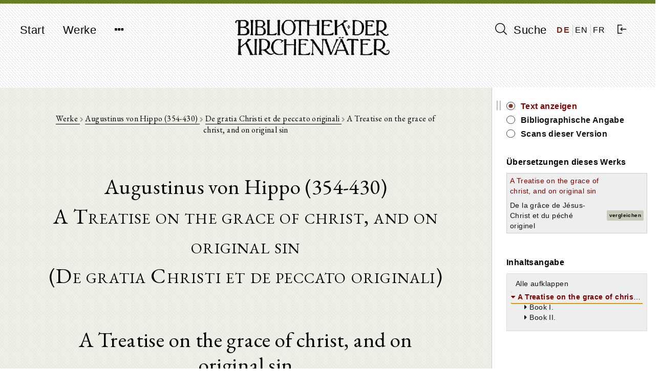

--- FILE ---
content_type: text/html; charset=UTF-8
request_url: https://bkv.unifr.ch/de/works/cpl-349/versions/a-treatise-on-the-grace-of-christ-and-on-original-sin/divisions
body_size: 14666
content:
<!doctype html>
<html lang="de">
    <head>
        <meta charset="utf-8">
<meta http-equiv="X-UA-Compatible" content="IE=edge">
<meta name="viewport" content="width=device-width, initial-scale=1">

<!-- CSRF Token -->
<meta name="csrf-token" content="1et0vV4FpdJHmPrmJbGEkDBCWsvHBB8GTiNGe18M">

<title>Bibliothek der Kirchenväter</title>

<!-- Styles -->
<link href="/css/frontend.css?id=7351133de361f87da3df" rel="stylesheet">

<!-- Fathom Analytics -->
<script src="https://cdn.usefathom.com/script.js" data-site="JPUEYKSP" defer></script>        <script>
    window.translations = 
        {"auth":{"failed":"These credentials do not match our records.","throttle":"Too many login attempts. Please try again in :seconds seconds."},"messages":{"label.user.name":"Name","label.user.email":"E-mail Address","label.user.password":"Password","label.user.password_confirmation":"Confirm Password","label.author.slug":"Slug","label.author.short_name_de":"Short name (de)","label.author.short_name_en":"Short name (en)","label.author.short_name_fr":"Short name (fr)","label.author.long_name_de":"Long name (de)","label.author.long_name_en":"Long name (en)","label.author.long_name_fr":"Long name (fr)","label.author.biographical_data":"Biographical data","label.author.description":"Description","label.author.manage_works_link":"Works","label.work.slug":"Slug","label.work.identifier":"Identifier","label.work.title_de":"Title (de)","label.work.title_en":"Title (en)","label.work.title_fr":"Title (fr)","label.work.date_de":"Date (de)","label.work.date_en":"Date (en)","label.work.date_fr":"Date (fr)","label.work.not_before":"Not Before","label.work.not_after":"Not After","label.work.manage_versions_link":"Versions","label.version.slug":"Slug","label.version.identifier":"Identifier","label.version.author":"Author","label.version.work":"Belongs to Work(s)","label.version.title":"Title","label.version.version_type":"Type of Version","label.version.version_type_translated":"Type of Version","label.version.date":"Date","label.version.bibliographic_reference":"Bibliographic Reference","label.version.short_reference":"Short Reference","label.version.collaborators":"Collaborators","label.version.language":"Language","label.version.language_id":"Language","label.version.language_name":"Language","label.version.manage_divisions_link":"Divisions","label.related_file.related_files":"Upload Related Files","label.related_file.filename":"File name","label.related_file.size":"Size","label.related_file.type":"File type","label.related_file.uploaded_at":"Uploaded at","label.scan.scans":"Upload Scans","label.scan.filename":"File name","label.scan.thumbnail_uri":"Thumbnail","label.scan.size":"Size","label.scan.type":"File type","label.scan.uploaded_at":"Uploaded at","label.division.markdown_file":"","label.language.name":"Name","label.language.iso_code":"ISO code","label.tag.name_de":"Tag Name (de)","label.tag.name_en":"Tag Name (en)","label.tag.name_fr":"Tag Name (fr)","found_in.short_name":"Short name of author","found_in.long_name":"Long name of author","found_in.biographical_data":"Biographical data of author","found_in.description":"Description of author","found_in.works.identifier":"Identifier of work","found_in.works.title":"Title of work","found_in.works.date":"Date of work","found_in.tags.name":"Tag for author","found_in.works.tags.name":"Tag for work","found_in.works.versions.title":"Title of version","found_in.works.versions.version_type":"Type of version","found_in.works.versions.date":"Date of version","found_in.works.versions.bibliographical_reference":"Bibliographical reference of version","found_in.works.versions.short_reference":"Short reference of version","found_in.works.versions.collaborators":"Collaborators of version","found_in.works.versions.divisions.division_content":"Text of version","search.search_label":"Suche","search.reset_form":"L\u00f6schen","search.enter_search_term":"Suchbegriff eingeben","search.filter_search_results_label":"Resultate filtern","search.filter_search_tooltip":"Es werden nur Werke angezeigt, welche alle ausgew\u00e4hlten Schlagw\u00f6rter enthalten.","search.reset_filters":"Filter zur\u00fccksetzen","search.sort_by":"Sortieren nach","search.no_results":"Keine Resultate gefunden.","search.chapters":"Abschnitt|Abschnitte","search.results_found":"Resultat|Resultate","search.show_more":"Mehr anzeigen","search.show_less":"Weniger anzeigen","search.help_modal.title":"Anleitung zur Suche","search.help_modal.body":"\n        <p class=\"mt-4\">\n            Suchbegriffe k\u00f6nnen mit den Schl\u00fcsselw\u00f6rtern <strong>AND<\/strong>, <strong>OR<\/strong> und <strong>NOT<\/strong> kombiniert werden. Beispiele:\n        <\/p>\n        <ul>\n            <li>\n                Suche nach: <strong>Augustinus OR Confessiones<\/strong>: findet alle Texte, in denen entweder <em>Augustinus<\/em> oder <em>Confessiones<\/em> vorkommt\n            <\/li>\n            <li>\n                Suche nach: <strong>Augustinus AND Confessiones<\/strong>: findet alle Texte, in denen sowohl <em>Augustinus<\/em> und <em>Confessiones<\/em> vorkommt\n            <\/li>\n            <li>\n                Suche nach: <strong>Augustinus NOT Confessiones<\/strong>: findet alle Texte, in denen zwar <em>Augustinus<\/em>, aber nicht <em>Confessiones<\/em> vorkommt\n            <\/li>\n        <\/ul>\n\n        <p class=\"mt-4\">\n            Suchtext in Anf\u00fchrungszeichen findet Text in der eingegebenen Reihenfolge der Suchw\u00f6rter. Beispiel:\n        <\/p>\n        <ul>\n            <li>\n                Suche nach: <strong>Summe der Theologie<\/strong>: findet alle Texte, in denen <em>Summe<\/em> oder <em>Theologie<\/em> vorkommt\n            <\/li>\n            <li>\n                Suche nach: <strong>\"Summe der Theologie\"<\/strong>: findet nur Texte, in denen <em>Summe der Theologie<\/em> exakt so vorkommt\n            <\/li>\n        <\/ul>\n    ","search.help_modal.secondary_button":"Schliessen","search.search_in.all_metadata":"Alle Metadaten","search.search_in.author_names":"Autorennamen","search.search_in.work_titles":"Werktitel","search.search_in.text_content":"Textinhalte","search.sort_by.text_title":"Texttitel","search.sort_by.author_name":"Autorenname","search.sort_by.work_title":"Werktitel","search.sort_by.date_of_work":"Datum des Werk","search.no_author":"Kein Autor","filter.all":"Alle","filter.author_name_de":"Autor","filter.author_tags_de":"Schlagw\u00f6rter Autoren","filter.work_title_de":"Werktitel","filter.work_date_de":"Datum des Werks","filter.work_languages":"Sprache des Werks","filter.work_tags_de":"Schlagw\u00f6rter Werke","filter.version_type":"Art des Textes","filter.version_date":"Datum des Textes","filter.version_language":"Sprache des Textes","filter.reset_all_filters":"Alle Filter zur\u00fccksetzen","commentary":"Kommentar","edition":"Edition","translation":"\u00dcbersetzung","deu":"Deutsch","eng":"Englisch","fra":"Franz\u00f6sisch","grc":"Griechisch","ita":"Italienisch","cop":"Koptisch","lat":"Lateinisch","facet_value.Alle":"Alle","facet_value.commentary":"Kommentar","facet_value.edition":"Edition","facet_value.translation":"\u00dcbersetzung","facet_value.deu":"Deutsch","facet_value.eng":"Englisch","facet_value.fra":"Franz\u00f6sisch","facet_value.grc":"Griechisch","facet_value.ita":"Italienisch","facet_value.cop":"Koptisch","facet_value.lat":"Lateinisch","works.works":"Werke","works.no_works_for_author":"Keine Werke f\u00fcr diesen Autor.","works.edit_work":"Werk bearbeiten","works.identifier":"Schl\u00fcssel","works.date":"Datum","works.versions":"Texte","version.bibliographic_reference":"Bibliographische Angabe","version.collaborators":"Mitarbeiter","version.text":"Text","version.contents":"Inhaltsangabe","version.show_text":"Text anzeigen","version.show_scans":"Scans des Textes","version.edit_version":"Version bearbeiten","version.other_works":"Andere Werke","version.editions":"Editionen dieses Werks","version.translations":"\u00dcbersetzungen dieses Werks","version.commentaries":"Kommentare zu diesem Werk","scans.all_scans":"Alle Scans","scans.index":"Index","scans.first_scan":"Erster Scan","scans.last_scan":"Letzter Scan","scans.next_scan":"Zur\u00fcck","scans.previous_scan":"Weiter","scans.no_scans_for_version":"Es gibt keine Scans zu diesem Text.","collapse_all":"Alle zuklappen","expand_all":"Alle aufklappen","divisions.previous_division":"Vorheriger Abschnitt","divisions.next_division":"N\u00e4chster Abschnitt","divisions.print":"Drucken","divisions.report_error":"Fehler melden","divisions.edit_division":"Abschnitt bearbeiten","divisions.about_division":"\u00dcber diese Version","divisions.bibliographic_reference_and_contents":"Bibliographische Angabe und Inhaltsverzeichnis","divisions.version_scans":"Scans dieser Version","divisions.other_versions":"Andere Versionen dieses Werks","divisions.compare":"vergleichen","divisions.hide":"ausblenden","divisions.left_version":"Text links","divisions.right_version":"Text rechts","navigation.start":"Start","navigation.works":"Werke","navigation.search":"Suche","navigation.logout":"Ausloggen","navigation.about.introduction":"Einf\u00fchrung","navigation.about.guide":"Anleitung","navigation.about.collaborate":"Mitarbeit","navigation.about.credits":"Sponsoren \/ Mitarbeiter","navigation.about.copyrights":"Copyrights","navigation.about.contact":"Kontakt","navigation.about.imprint":"Impressum","navigation.about.privacy":"Datenschutzerkl\u00e4rung","footer.faculty_and_institute":"Theologische Fakult\u00e4t, Patristik und Geschichte der alten Kirche"},"pagination":{"previous":"&laquo; Zur\u00fcck","next":"Weiter &raquo;"},"passwords":{"password":"Passwords must be at least six characters and match the confirmation.","reset":"Your password has been reset!","sent":"We have e-mailed your password reset link!","token":"This password reset token is invalid.","user":"We can't find a user with that e-mail address."},"validation":{"accepted":"The :attribute must be accepted.","active_url":"The :attribute is not a valid URL.","after":"The :attribute must be a date after :date.","after_or_equal":"The :attribute must be a date after or equal to :date.","alpha":"The :attribute may only contain letters.","alpha_dash":"The :attribute may only contain letters, numbers, and dashes.","alpha_num":"The :attribute may only contain letters and numbers.","array":"The :attribute must be an array.","before":"The :attribute must be a date before :date.","before_or_equal":"The :attribute must be a date before or equal to :date.","between":{"numeric":"The :attribute must be between :min and :max.","file":"The :attribute must be between :min and :max kilobytes.","string":"The :attribute must be between :min and :max characters.","array":"The :attribute must have between :min and :max items."},"boolean":"The :attribute field must be true or false.","confirmed":"The :attribute confirmation does not match.","date":"The :attribute is not a valid date.","date_format":"The :attribute does not match the format :format.","different":"The :attribute and :other must be different.","digits":"The :attribute must be :digits digits.","digits_between":"The :attribute must be between :min and :max digits.","dimensions":"The :attribute has invalid image dimensions.","distinct":"The :attribute field has a duplicate value.","email":"The :attribute must be a valid email address.","exists":"The selected :attribute is invalid.","file":"The :attribute must be a file.","filled":"The :attribute field must have a value.","image":"The :attribute must be an image.","in":"The selected :attribute is invalid.","in_array":"The :attribute field does not exist in :other.","integer":"The :attribute must be an integer.","ip":"The :attribute must be a valid IP address.","ipv4":"The :attribute must be a valid IPv4 address.","ipv6":"The :attribute must be a valid IPv6 address.","json":"The :attribute must be a valid JSON string.","max":{"numeric":"The :attribute may not be greater than :max.","file":"The :attribute may not be greater than :max kilobytes.","string":"The :attribute may not be greater than :max characters.","array":"The :attribute may not have more than :max items."},"mimes":"The :attribute must be a file of type: :values.","mimetypes":"The :attribute must be a file of type: :values.","min":{"numeric":"The :attribute must be at least :min.","file":"The :attribute must be at least :min kilobytes.","string":"The :attribute must be at least :min characters.","array":"The :attribute must have at least :min items."},"not_in":"The selected :attribute is invalid.","numeric":"The :attribute must be a number.","present":"The :attribute field must be present.","regex":"The :attribute format is invalid.","required":"The :attribute field is required.","required_if":"The :attribute field is required when :other is :value.","required_unless":"The :attribute field is required unless :other is in :values.","required_with":"The :attribute field is required when :values is present.","required_with_all":"The :attribute field is required when :values is present.","required_without":"The :attribute field is required when :values is not present.","required_without_all":"The :attribute field is required when none of :values are present.","same":"The :attribute and :other must match.","size":{"numeric":"The :attribute must be :size.","file":"The :attribute must be :size kilobytes.","string":"The :attribute must be :size characters.","array":"The :attribute must contain :size items."},"string":"The :attribute must be a string.","timezone":"The :attribute must be a valid zone.","unique":"The :attribute has already been taken.","uploaded":"The :attribute failed to upload.","url":"The :attribute format is invalid.","strong_password":"The password must contain at least one uppercase character, one lowercase character, one number and one special character.","markdown_structure":"The uploaded markdown file does not conform to the same structure as previously uploaded versions. Please make any necessary structural changes to the markdown file before re-uploading.","attributes":[]}};
</script>
    </head>

    <body class="">
        <div id="app" class="d-flex flex-column full-height">
            <header>
                <nav class="navbar navbar-expand-md navbar-light bg-light">
  <div class="container d-flex justify-content align-items-start">
    <button class="navbar-toggler" type="button" data-toggle="collapse" data-target="#navbarNavDropdown" aria-controls="navbarNavDropdown" aria-expanded="false" aria-label="Toggle navigation">
      <span class="navbar-toggler-icon"></span>
    </button>

    <div class="collapse navbar-collapse" id="navbarNavDropdown">
      <ul class="navbar-nav">
        <li class="nav-item">
          <a class="nav-link" href="https://bkv.unifr.ch">Start</a>
        </li>
        <li class="nav-item">
          <a class="nav-link" href="https://bkv.unifr.ch/works">
            Werke
          </a>
        </li>
        <li class="nav-item dropdown no">
          <a class="nav-link" href="#" id="navbarDropdownMenuLink" data-toggle="dropdown" aria-haspopup="true" aria-expanded="false">
            <i class="fa fa-ellipsis-h"></i>
          </a>
          <div class="dropdown-menu drop" aria-labelledby="navbarDropdownMenuLink">
            <a class="dropdown-item" href="https://bkv.unifr.ch/about/introduction">
              Einführung
            </a>
            <a class="dropdown-item" href="https://bkv.unifr.ch/about/guide">
              Anleitung
            </a>
            <a class="dropdown-item" href="https://bkv.unifr.ch/about/collaborate">
              Mitarbeit
            </a>
            <a class="dropdown-item" href="https://bkv.unifr.ch/about/credits">
              Sponsoren / Mitarbeiter
            </a>
            <a class="dropdown-item" href="https://bkv.unifr.ch/about/copyrights">
              Copyrights
            </a>
            <a class="dropdown-item" href="https://bkv.unifr.ch/about/contact">
              Kontakt
            </a>
            <a class="dropdown-item" href="https://bkv.unifr.ch/about/imprint">
              Impressum
            </a>
          </div>
        </li>
      </ul>
    </div>

    <div class="navbar-app-name d-none d-lg-inline">
      <a href="https://bkv.unifr.ch">
        <img src="/img/logo.png" alt="Bibliothek der Kirchenväter">
      </a>
    </div>

    <div class="d-flex align-items-center" id="navigation-right">
      <div class="nav-item">
        <a class="nav-link" href="https://bkv.unifr.ch/search">
          <i class="ico-search" aria-hidden="true"></i> Suche
        </a>
      </div>
      
      <div class="d-flex justify-content-around align-items-center" id="language-switcher">
                  <a href="/de/works/cpl-349/versions/a-treatise-on-the-grace-of-christ-and-on-original-sin/divisions" class="active">
            DE
          </a>
                  <a href="/en/works/cpl-349/versions/a-treatise-on-the-grace-of-christ-and-on-original-sin/divisions" class="">
            EN
          </a>
                  <a href="/fr/works/cpl-349/versions/a-treatise-on-the-grace-of-christ-and-on-original-sin/divisions" class="">
            FR
          </a>
              </div>

              <div class="nav-item">
          <a class="nav-link" href="https://bkv.unifr.ch/auth/login">
            <i class="ico-login" aria-hidden="true"></i>
          </a>
        </div>
          </div>
  </div>
</nav>
            </header>

            <main class="container mt-4 mb-5">
                

<content-with-sidebar>
	<div slot="content-left">
		<div class="col-md-10 offset-md-1 division-view-container print-full-width">
			<div class="d-flex flex-column align-items-center detail-view-header">
				<div class="detail-view-breadcrumb-header">
					<a href="https://bkv.unifr.ch/works">
						Werke
					</a>
					
					<i class="fa fa-chevron-right"></i>
					
											<a href="https://bkv.unifr.ch/works?authorName=Augustinus">
							Augustinus von Hippo (354-430)
						</a>
						
						<i class="fa fa-chevron-right"></i>
										
					<a href="https://bkv.unifr.ch/works/cpl-349">
						De gratia Christi et de peccato originali
					</a>

											<i class="fa fa-chevron-right"></i>
					
						A Treatise on the grace of christ, and on original sin
									</div>

																						<div class="author-info-header">
								Augustinus von Hippo (354-430)
							</div>
													
					<div class="version-info-header">
						A Treatise on the grace of christ, and on original sin
					</div>
		
											<div class="work-info-header">
							(De gratia Christi et de peccato originali)
						</div>
											
																</div>
		
			<div class="">
				<h1>A Treatise on the grace of christ, and on original sin</h1>
<p>by aurelius augustin, bishop of hippo;</p>
<p>In Two Books, written against pelagius and coelestius in the year a.d. 418.</p>
<p><strong>Extract from Augustin's &quot;Retractations,&quot;</strong></p>
<p>Book II. Chap. 50,</p>
<p>On the Following Treatise,</p>
<p>&quot;De gratia christi, et de peccato originali.&quot;</p>
<p>&quot;After the conviction and condemnation <sup id="fnref1:1784"><a href="#fn:1784" class="footnote-ref">1</a></sup> of the Pelagian heresy with its authors by the bishops of the Church of Rome,--first Innocent, and then Zosimus,--with the co-operation of letters of African councils, I wrote two books against them: one On the Grace of Christ, and the other On Original Sin. The work began with the following words: How greatly we rejoice on account of your bodily, and, above all, because of your Spiritual welfare.'&quot;</p>
<div class="footnotes">
<hr />
<ol>
<li id="fn:1784">
<p>From this it follows that we must refer his books On the Grace of Christ and On Original Sin to the year 418; for it was in this year that the Pelagian heresy was condemned by the pope Zosimus. Somewhat earlier there was held a general council of the bishops of Africa at Carthage, to take measures against the heresy,--the precise date of which council is May 1st of this year 418. Augustin, on account of this council, was detained at Carthage, and his stay in that city was longer than usual, as one may learn from the 94th canon of the council, or from the Codex Canonum of the Church of Africa, canon 127, as well as from his epistle (193, sec. 1) to Mercator. And it was in this interval of time, before he started for Mauritania Caesariensis, that he wrote these two books for Albina, Pinianus, and Melania; accordingly, in his Retractations, he places them just previous to the time of his proceedings with Emeritus, which were concluded at Caesarea on the 20th of September in this very year 418. Julianus, in his work addressed to Turbantius, calumniously attacked a passage in the book On the Grace of Christ; the passage is defended by Augustin in his work against Julianus, iv. 8. 47, where he mentions this first book, addressed to the holy Pinianus, as he calls him, and gives its title as &quot;Concerning Grace, in opposition to Pelagius.&quot; [Albina, with her son-in-law Pinianus, and her daughter Melania, by whose questions Augustin was led to write this work, constituted an interesting family of ascetics, which had formerly lived in Africa, but at this time were in Palestine; Pinianus at the head of a monastery, and his wife an inmate of a convent.--W.]&#160;<a href="#fnref1:1784" rev="footnote" class="footnote-backref">&#8617;</a></p>
</li>
</ol>
</div>
			</div>
		
			<div class="ornament">
				<img src="/img/pattern.png" alt="pattern" />
			</div>
		
			<div class="division-footer d-flex justify-content-between no-print">
				<navigation-button
					direction="backward"
					url="https://bkv.unifr.ch/works/cpl-349/versions/a-treatise-on-the-grace-of-christ-and-on-original-sin/divisions"
					classes="prev btn btn-sm btn-white disabled"
					:navigate-by-keyboard="true"
					:disabled="true">
					<template><i class="fa fa-chevron-left"></i></template>
				</navigation-button>
				
				<div class="d-flex justify-content-between">
					<print-button class="mr-2">
						<i class="fa fa-print"></i><span class="d-none d-lg-inline-block">&nbsp;&nbsp;Drucken</span>
					</print-button>

					
					<a href="mailto:gregor.emmenegger@unifr.ch?subject=Bibliothek%20der%20Kirchenväter:%20Fehler%20melden&body=Seite:%20https://bkv.unifr.ch/de/works/cpl-349/versions/a-treatise-on-the-grace-of-christ-and-on-original-sin/divisions%0A%0A%20%5BBeschreibung%20des%20Fehlers%5D" class="btn btn-sm btn-white">
						<i class="fa fa-envelope-o"></i><span class="d-none d-lg-inline-block">&nbsp;&nbsp;Fehler melden</span>
					</a>
				</div>
				
				<navigation-button
					direction="forward"
					url="https://bkv.unifr.ch/works/cpl-349/versions/a-treatise-on-the-grace-of-christ-and-on-original-sin/divisions/2"
					classes="next btn btn-sm btn-white"
					:navigate-by-keyboard="true"
					:disabled="false">
					<template><i class="fa fa-chevron-right"></i></template>
				</navigation-button>

			</div>
				
		</div>
	</div>

	<div slot="sidebar-right">
		<div class="no-print sidebar-container">
			
			<div class="division-view-sidebar">
		
					<div class="division-view-sidebar-info-panel">
						<ul>
							<li>
								<span>
									<a class="active" href="https://bkv.unifr.ch/works/cpl-349/versions/a-treatise-on-the-grace-of-christ-and-on-original-sin/divisions/1">
									Text anzeigen
									</a>
								</span>
							</li>
							<li>
								<span>
									<a class="" href="https://bkv.unifr.ch/works/cpl-349/versions/a-treatise-on-the-grace-of-christ-and-on-original-sin">
									Bibliographische Angabe
									</a>
								</span>
							</li>
							<li>
								<span>
									<a class="" href="https://bkv.unifr.ch/works/cpl-349/versions/a-treatise-on-the-grace-of-christ-and-on-original-sin/scans">
									Scans dieser Version
									</a>
								</span>
							</li>
						</ul>
													
					</div>

																															 
								<div class="division-view-sidebar-section-header">
									Übersetzungen dieses Werks
								</div>
							
								<table class="mb-4">
																													<tr>
											<td class="other-version-title-table-cell">
												<a href="https://bkv.unifr.ch/works/cpl-349/versions/a-treatise-on-the-grace-of-christ-and-on-original-sin/divisions" class="active">
													A Treatise on the grace of christ, and on original sin
												</a>
											</td>
											<td class="other-version-compare-button-table-cell">
																							</td>
										</tr>
																													<tr>
											<td class="other-version-title-table-cell">
												<a href="https://bkv.unifr.ch/works/cpl-349/versions/de-la-grace-de-jesus-christ-et-du-peche-originel/divisions" class="">
													De la grâce de Jésus-Christ et du péché originel
												</a>
											</td>
											<td class="other-version-compare-button-table-cell">
																									<a class="btn btn-sm btn-compare" href="https://bkv.unifr.ch/works/cpl-349/compare/a-treatise-on-the-grace-of-christ-and-on-original-sin/1/de-la-grace-de-jesus-christ-et-du-peche-originel">
														vergleichen
													</a>
																							</td>
										</tr>
																	</table>
																																	
				<br />
		
										<div class="division-view-sidebar-section-header">
						Inhaltsangabe
					</div>

					<scroll-view class="pl-2 pr-2 pt-1">
						<div v-if="!$data" class="fa fa-circle-o-notch fa-spin fa-3x fa-fw navigation-tree-loading-indicator"></div>

						<collapsible-tree
							:data="[{&quot;id&quot;:203680,&quot;parent&quot;:&quot;#&quot;,&quot;depth&quot;:0,&quot;division_id&quot;:1,&quot;title&quot;:&quot;A Treatise on the grace of christ, and on original sin&quot;,&quot;has_valid_content&quot;:1,&quot;text&quot;:&quot;&lt;span class=&#039;node-content&#039; data-node-id=&#039;1&#039;&gt;A Treatise on the grace of christ, and on original sin&lt;\/span&gt;&quot;,&quot;a_attr&quot;:{&quot;href&quot;:&quot;\/works\/cpl-349\/versions\/a-treatise-on-the-grace-of-christ-and-on-original-sin\/divisions\/1&quot;,&quot;title&quot;:&quot;A Treatise on the grace of christ, and on original sin&quot;}},{&quot;id&quot;:203681,&quot;parent&quot;:203680,&quot;depth&quot;:1,&quot;division_id&quot;:2,&quot;title&quot;:&quot;Book I.&quot;,&quot;has_valid_content&quot;:1,&quot;text&quot;:&quot;&lt;span class=&#039;node-content&#039; data-node-id=&#039;2&#039;&gt;Book I.&lt;\/span&gt;&quot;,&quot;a_attr&quot;:{&quot;href&quot;:&quot;\/works\/cpl-349\/versions\/a-treatise-on-the-grace-of-christ-and-on-original-sin\/divisions\/2&quot;,&quot;title&quot;:&quot;Book I.&quot;}},{&quot;id&quot;:203682,&quot;parent&quot;:203681,&quot;depth&quot;:2,&quot;division_id&quot;:3,&quot;title&quot;:&quot;Chapter 1 [I.]--Introductory.&quot;,&quot;has_valid_content&quot;:1,&quot;text&quot;:&quot;&lt;span class=&#039;node-content&#039; data-node-id=&#039;3&#039;&gt;Chapter 1 [I.]--Introductory.&lt;\/span&gt;&quot;,&quot;a_attr&quot;:{&quot;href&quot;:&quot;\/works\/cpl-349\/versions\/a-treatise-on-the-grace-of-christ-and-on-original-sin\/divisions\/3&quot;,&quot;title&quot;:&quot;Chapter 1 [I.]--Introductory.&quot;}},{&quot;id&quot;:203683,&quot;parent&quot;:203681,&quot;depth&quot;:2,&quot;division_id&quot;:4,&quot;title&quot;:&quot;Chapter 2 [II.]--Suspicious Character of Pelagius&#039; Confession as to the Necessity of Grace for Every Single Act of Ours.&quot;,&quot;has_valid_content&quot;:1,&quot;text&quot;:&quot;&lt;span class=&#039;node-content&#039; data-node-id=&#039;4&#039;&gt;Chapter 2 [II.]--Suspicious Character of Pelagius&#039; Confession as to the Necessity of Grace for Every Single Act of Ours.&lt;\/span&gt;&quot;,&quot;a_attr&quot;:{&quot;href&quot;:&quot;\/works\/cpl-349\/versions\/a-treatise-on-the-grace-of-christ-and-on-original-sin\/divisions\/4&quot;,&quot;title&quot;:&quot;Chapter 2 [II.]--Suspicious Character of Pelagius&#039; Confession as to the Necessity of Grace for Every Single Act of Ours.&quot;}},{&quot;id&quot;:203684,&quot;parent&quot;:203681,&quot;depth&quot;:2,&quot;division_id&quot;:5,&quot;title&quot;:&quot;Chapter 3 [III.]--Grace According to the Pelagians.&quot;,&quot;has_valid_content&quot;:1,&quot;text&quot;:&quot;&lt;span class=&#039;node-content&#039; data-node-id=&#039;5&#039;&gt;Chapter 3 [III.]--Grace According to the Pelagians.&lt;\/span&gt;&quot;,&quot;a_attr&quot;:{&quot;href&quot;:&quot;\/works\/cpl-349\/versions\/a-treatise-on-the-grace-of-christ-and-on-original-sin\/divisions\/5&quot;,&quot;title&quot;:&quot;Chapter 3 [III.]--Grace According to the Pelagians.&quot;}},{&quot;id&quot;:203685,&quot;parent&quot;:203681,&quot;depth&quot;:2,&quot;division_id&quot;:6,&quot;title&quot;:&quot;Chapter 4.--Pelagius&#039; System of Faculties.&quot;,&quot;has_valid_content&quot;:1,&quot;text&quot;:&quot;&lt;span class=&#039;node-content&#039; data-node-id=&#039;6&#039;&gt;Chapter 4.--Pelagius&#039; System of Faculties.&lt;\/span&gt;&quot;,&quot;a_attr&quot;:{&quot;href&quot;:&quot;\/works\/cpl-349\/versions\/a-treatise-on-the-grace-of-christ-and-on-original-sin\/divisions\/6&quot;,&quot;title&quot;:&quot;Chapter 4.--Pelagius&#039; System of Faculties.&quot;}},{&quot;id&quot;:203686,&quot;parent&quot;:203681,&quot;depth&quot;:2,&quot;division_id&quot;:7,&quot;title&quot;:&quot;Chapter 5 [IV.]--Pelagius&#039; Own Account of the Faculties, Quoted.&quot;,&quot;has_valid_content&quot;:1,&quot;text&quot;:&quot;&lt;span class=&#039;node-content&#039; data-node-id=&#039;7&#039;&gt;Chapter 5 [IV.]--Pelagius&#039; Own Account of the Faculties, Quoted.&lt;\/span&gt;&quot;,&quot;a_attr&quot;:{&quot;href&quot;:&quot;\/works\/cpl-349\/versions\/a-treatise-on-the-grace-of-christ-and-on-original-sin\/divisions\/7&quot;,&quot;title&quot;:&quot;Chapter 5 [IV.]--Pelagius&#039; Own Account of the Faculties, Quoted.&quot;}},{&quot;id&quot;:203687,&quot;parent&quot;:203681,&quot;depth&quot;:2,&quot;division_id&quot;:8,&quot;title&quot;:&quot;Chapter 6 [V.]--Pelagius and Paul of Different Opinions.&quot;,&quot;has_valid_content&quot;:1,&quot;text&quot;:&quot;&lt;span class=&#039;node-content&#039; data-node-id=&#039;8&#039;&gt;Chapter 6 [V.]--Pelagius and Paul of Different Opinions.&lt;\/span&gt;&quot;,&quot;a_attr&quot;:{&quot;href&quot;:&quot;\/works\/cpl-349\/versions\/a-treatise-on-the-grace-of-christ-and-on-original-sin\/divisions\/8&quot;,&quot;title&quot;:&quot;Chapter 6 [V.]--Pelagius and Paul of Different Opinions.&quot;}},{&quot;id&quot;:203688,&quot;parent&quot;:203681,&quot;depth&quot;:2,&quot;division_id&quot;:9,&quot;title&quot;:&quot;Chapter 7 [VI.]--Pelagius Posits God&#039;s Aid Only for Our \&quot;Capacity.\&quot;&quot;,&quot;has_valid_content&quot;:1,&quot;text&quot;:&quot;&lt;span class=&#039;node-content&#039; data-node-id=&#039;9&#039;&gt;Chapter 7 [VI.]--Pelagius Posits God&#039;s Aid Only for Our \&quot;Capacity.\&quot;&lt;\/span&gt;&quot;,&quot;a_attr&quot;:{&quot;href&quot;:&quot;\/works\/cpl-349\/versions\/a-treatise-on-the-grace-of-christ-and-on-original-sin\/divisions\/9&quot;,&quot;title&quot;:&quot;Chapter 7 [VI.]--Pelagius Posits God&#039;s Aid Only for Our \&quot;Capacity.\&quot;&quot;}},{&quot;id&quot;:203689,&quot;parent&quot;:203681,&quot;depth&quot;:2,&quot;division_id&quot;:10,&quot;title&quot;:&quot;Chapter 8.--Grace, According to the Pelagians, Consists in the Internal and Manifold Illumination of the Mind.&quot;,&quot;has_valid_content&quot;:1,&quot;text&quot;:&quot;&lt;span class=&#039;node-content&#039; data-node-id=&#039;10&#039;&gt;Chapter 8.--Grace, According to the Pelagians, Consists in the Internal and Manifold Illumination of the Mind.&lt;\/span&gt;&quot;,&quot;a_attr&quot;:{&quot;href&quot;:&quot;\/works\/cpl-349\/versions\/a-treatise-on-the-grace-of-christ-and-on-original-sin\/divisions\/10&quot;,&quot;title&quot;:&quot;Chapter 8.--Grace, According to the Pelagians, Consists in the Internal and Manifold Illumination of the Mind.&quot;}},{&quot;id&quot;:203690,&quot;parent&quot;:203681,&quot;depth&quot;:2,&quot;division_id&quot;:11,&quot;title&quot;:&quot;Chapter 9 [VIII.]--The Law One Thing, Grace Another. The Utility of the Law.&quot;,&quot;has_valid_content&quot;:1,&quot;text&quot;:&quot;&lt;span class=&#039;node-content&#039; data-node-id=&#039;11&#039;&gt;Chapter 9 [VIII.]--The Law One Thing, Grace Another. The Utility of the Law.&lt;\/span&gt;&quot;,&quot;a_attr&quot;:{&quot;href&quot;:&quot;\/works\/cpl-349\/versions\/a-treatise-on-the-grace-of-christ-and-on-original-sin\/divisions\/11&quot;,&quot;title&quot;:&quot;Chapter 9 [VIII.]--The Law One Thing, Grace Another. The Utility of the Law.&quot;}},{&quot;id&quot;:203691,&quot;parent&quot;:203681,&quot;depth&quot;:2,&quot;division_id&quot;:12,&quot;title&quot;:&quot;Chapter 10 [IX.]--What Purpose the Law Subserves.&quot;,&quot;has_valid_content&quot;:1,&quot;text&quot;:&quot;&lt;span class=&#039;node-content&#039; data-node-id=&#039;12&#039;&gt;Chapter 10 [IX.]--What Purpose the Law Subserves.&lt;\/span&gt;&quot;,&quot;a_attr&quot;:{&quot;href&quot;:&quot;\/works\/cpl-349\/versions\/a-treatise-on-the-grace-of-christ-and-on-original-sin\/divisions\/12&quot;,&quot;title&quot;:&quot;Chapter 10 [IX.]--What Purpose the Law Subserves.&quot;}},{&quot;id&quot;:203692,&quot;parent&quot;:203681,&quot;depth&quot;:2,&quot;division_id&quot;:13,&quot;title&quot;:&quot;Chapter 11 [X.]--Pelagius&#039; Definition of How God Helps Us: \&quot;He Promises Us Future Glory.\&quot;&quot;,&quot;has_valid_content&quot;:1,&quot;text&quot;:&quot;&lt;span class=&#039;node-content&#039; data-node-id=&#039;13&#039;&gt;Chapter 11 [X.]--Pelagius&#039; Definition of How God Helps Us: \&quot;He Promises Us Future Glory.\&quot;&lt;\/span&gt;&quot;,&quot;a_attr&quot;:{&quot;href&quot;:&quot;\/works\/cpl-349\/versions\/a-treatise-on-the-grace-of-christ-and-on-original-sin\/divisions\/13&quot;,&quot;title&quot;:&quot;Chapter 11 [X.]--Pelagius&#039; Definition of How God Helps Us: \&quot;He Promises Us Future Glory.\&quot;&quot;}},{&quot;id&quot;:203693,&quot;parent&quot;:203681,&quot;depth&quot;:2,&quot;division_id&quot;:14,&quot;title&quot;:&quot;Chapter 12 [XI.]--The Same Continued: \&quot;He Reveals Wisdom.\&quot;&quot;,&quot;has_valid_content&quot;:1,&quot;text&quot;:&quot;&lt;span class=&#039;node-content&#039; data-node-id=&#039;14&#039;&gt;Chapter 12 [XI.]--The Same Continued: \&quot;He Reveals Wisdom.\&quot;&lt;\/span&gt;&quot;,&quot;a_attr&quot;:{&quot;href&quot;:&quot;\/works\/cpl-349\/versions\/a-treatise-on-the-grace-of-christ-and-on-original-sin\/divisions\/14&quot;,&quot;title&quot;:&quot;Chapter 12 [XI.]--The Same Continued: \&quot;He Reveals Wisdom.\&quot;&quot;}},{&quot;id&quot;:203694,&quot;parent&quot;:203681,&quot;depth&quot;:2,&quot;division_id&quot;:15,&quot;title&quot;:&quot;Chapter 13 [XII.]--Grace Causes Us to Do.&quot;,&quot;has_valid_content&quot;:1,&quot;text&quot;:&quot;&lt;span class=&#039;node-content&#039; data-node-id=&#039;15&#039;&gt;Chapter 13 [XII.]--Grace Causes Us to Do.&lt;\/span&gt;&quot;,&quot;a_attr&quot;:{&quot;href&quot;:&quot;\/works\/cpl-349\/versions\/a-treatise-on-the-grace-of-christ-and-on-original-sin\/divisions\/15&quot;,&quot;title&quot;:&quot;Chapter 13 [XII.]--Grace Causes Us to Do.&quot;}},{&quot;id&quot;:203695,&quot;parent&quot;:203681,&quot;depth&quot;:2,&quot;division_id&quot;:16,&quot;title&quot;:&quot;Chapter 14 [XII.]--The Righteousness Which is of God, and the Righteousness Which is of the Law.&quot;,&quot;has_valid_content&quot;:1,&quot;text&quot;:&quot;&lt;span class=&#039;node-content&#039; data-node-id=&#039;16&#039;&gt;Chapter 14 [XII.]--The Righteousness Which is of God, and the Righteousness Which is of the Law.&lt;\/span&gt;&quot;,&quot;a_attr&quot;:{&quot;href&quot;:&quot;\/works\/cpl-349\/versions\/a-treatise-on-the-grace-of-christ-and-on-original-sin\/divisions\/16&quot;,&quot;title&quot;:&quot;Chapter 14 [XII.]--The Righteousness Which is of God, and the Righteousness Which is of the Law.&quot;}},{&quot;id&quot;:203696,&quot;parent&quot;:203681,&quot;depth&quot;:2,&quot;division_id&quot;:17,&quot;title&quot;:&quot;Chapter 15 [XIV.]--He Who Has Been Taught by Grace Actually Comes to Christ.&quot;,&quot;has_valid_content&quot;:1,&quot;text&quot;:&quot;&lt;span class=&#039;node-content&#039; data-node-id=&#039;17&#039;&gt;Chapter 15 [XIV.]--He Who Has Been Taught by Grace Actually Comes to Christ.&lt;\/span&gt;&quot;,&quot;a_attr&quot;:{&quot;href&quot;:&quot;\/works\/cpl-349\/versions\/a-treatise-on-the-grace-of-christ-and-on-original-sin\/divisions\/17&quot;,&quot;title&quot;:&quot;Chapter 15 [XIV.]--He Who Has Been Taught by Grace Actually Comes to Christ.&quot;}},{&quot;id&quot;:203697,&quot;parent&quot;:203681,&quot;depth&quot;:2,&quot;division_id&quot;:18,&quot;title&quot;:&quot;Chapter 16 [XV.]--We Need Divine Aid in the Use of Our Powers. Illustration from Sight.&quot;,&quot;has_valid_content&quot;:1,&quot;text&quot;:&quot;&lt;span class=&#039;node-content&#039; data-node-id=&#039;18&#039;&gt;Chapter 16 [XV.]--We Need Divine Aid in the Use of Our Powers. Illustration from Sight.&lt;\/span&gt;&quot;,&quot;a_attr&quot;:{&quot;href&quot;:&quot;\/works\/cpl-349\/versions\/a-treatise-on-the-grace-of-christ-and-on-original-sin\/divisions\/18&quot;,&quot;title&quot;:&quot;Chapter 16 [XV.]--We Need Divine Aid in the Use of Our Powers. Illustration from Sight.&quot;}},{&quot;id&quot;:203698,&quot;parent&quot;:203681,&quot;depth&quot;:2,&quot;division_id&quot;:19,&quot;title&quot;:&quot;Chapter 17 [XVI.]--Does Pelagius Designedly Refrain from Openly Saying that All Good Action is from God?&quot;,&quot;has_valid_content&quot;:1,&quot;text&quot;:&quot;&lt;span class=&#039;node-content&#039; data-node-id=&#039;19&#039;&gt;Chapter 17 [XVI.]--Does Pelagius Designedly Refrain from Openly Saying that All Good Action is from God?&lt;\/span&gt;&quot;,&quot;a_attr&quot;:{&quot;href&quot;:&quot;\/works\/cpl-349\/versions\/a-treatise-on-the-grace-of-christ-and-on-original-sin\/divisions\/19&quot;,&quot;title&quot;:&quot;Chapter 17 [XVI.]--Does Pelagius Designedly Refrain from Openly Saying that All Good Action is from God?&quot;}},{&quot;id&quot;:203699,&quot;parent&quot;:203681,&quot;depth&quot;:2,&quot;division_id&quot;:20,&quot;title&quot;:&quot;Chapter 18 [XVII.]--He Discovers the Reason of Pelagius&#039; Hesitation So to Say.&quot;,&quot;has_valid_content&quot;:1,&quot;text&quot;:&quot;&lt;span class=&#039;node-content&#039; data-node-id=&#039;20&#039;&gt;Chapter 18 [XVII.]--He Discovers the Reason of Pelagius&#039; Hesitation So to Say.&lt;\/span&gt;&quot;,&quot;a_attr&quot;:{&quot;href&quot;:&quot;\/works\/cpl-349\/versions\/a-treatise-on-the-grace-of-christ-and-on-original-sin\/divisions\/20&quot;,&quot;title&quot;:&quot;Chapter 18 [XVII.]--He Discovers the Reason of Pelagius&#039; Hesitation So to Say.&quot;}},{&quot;id&quot;:203700,&quot;parent&quot;:203681,&quot;depth&quot;:2,&quot;division_id&quot;:21,&quot;title&quot;:&quot;Chapter 19 [XVIII.]--The Two Roots of Action, Love and Cupidity; And Each Brings Forth Its Own Fruit.&quot;,&quot;has_valid_content&quot;:1,&quot;text&quot;:&quot;&lt;span class=&#039;node-content&#039; data-node-id=&#039;21&#039;&gt;Chapter 19 [XVIII.]--The Two Roots of Action, Love and Cupidity; And Each Brings Forth Its Own Fruit.&lt;\/span&gt;&quot;,&quot;a_attr&quot;:{&quot;href&quot;:&quot;\/works\/cpl-349\/versions\/a-treatise-on-the-grace-of-christ-and-on-original-sin\/divisions\/21&quot;,&quot;title&quot;:&quot;Chapter 19 [XVIII.]--The Two Roots of Action, Love and Cupidity; And Each Brings Forth Its Own Fruit.&quot;}},{&quot;id&quot;:203701,&quot;parent&quot;:203681,&quot;depth&quot;:2,&quot;division_id&quot;:22,&quot;title&quot;:&quot;Chapter 20 [XIX.]--How a Man Makes a Good or a Bad Tree.&quot;,&quot;has_valid_content&quot;:1,&quot;text&quot;:&quot;&lt;span class=&#039;node-content&#039; data-node-id=&#039;22&#039;&gt;Chapter 20 [XIX.]--How a Man Makes a Good or a Bad Tree.&lt;\/span&gt;&quot;,&quot;a_attr&quot;:{&quot;href&quot;:&quot;\/works\/cpl-349\/versions\/a-treatise-on-the-grace-of-christ-and-on-original-sin\/divisions\/22&quot;,&quot;title&quot;:&quot;Chapter 20 [XIX.]--How a Man Makes a Good or a Bad Tree.&quot;}},{&quot;id&quot;:203702,&quot;parent&quot;:203681,&quot;depth&quot;:2,&quot;division_id&quot;:23,&quot;title&quot;:&quot;Chapter 21 [XX.]--Love the Root of All Good Things; Cupidity, of All Evil Ones.&quot;,&quot;has_valid_content&quot;:1,&quot;text&quot;:&quot;&lt;span class=&#039;node-content&#039; data-node-id=&#039;23&#039;&gt;Chapter 21 [XX.]--Love the Root of All Good Things; Cupidity, of All Evil Ones.&lt;\/span&gt;&quot;,&quot;a_attr&quot;:{&quot;href&quot;:&quot;\/works\/cpl-349\/versions\/a-treatise-on-the-grace-of-christ-and-on-original-sin\/divisions\/23&quot;,&quot;title&quot;:&quot;Chapter 21 [XX.]--Love the Root of All Good Things; Cupidity, of All Evil Ones.&quot;}},{&quot;id&quot;:203703,&quot;parent&quot;:203681,&quot;depth&quot;:2,&quot;division_id&quot;:24,&quot;title&quot;:&quot;Chapter 22 [XXI.]--Love is a Good Will.&quot;,&quot;has_valid_content&quot;:1,&quot;text&quot;:&quot;&lt;span class=&#039;node-content&#039; data-node-id=&#039;24&#039;&gt;Chapter 22 [XXI.]--Love is a Good Will.&lt;\/span&gt;&quot;,&quot;a_attr&quot;:{&quot;href&quot;:&quot;\/works\/cpl-349\/versions\/a-treatise-on-the-grace-of-christ-and-on-original-sin\/divisions\/24&quot;,&quot;title&quot;:&quot;Chapter 22 [XXI.]--Love is a Good Will.&quot;}},{&quot;id&quot;:203704,&quot;parent&quot;:203681,&quot;depth&quot;:2,&quot;division_id&quot;:25,&quot;title&quot;:&quot;Chapter 23 [XXII.]--Pelagius&#039; Double Dealing Concerning the Ground of the Conferrence of Grace.&quot;,&quot;has_valid_content&quot;:1,&quot;text&quot;:&quot;&lt;span class=&#039;node-content&#039; data-node-id=&#039;25&#039;&gt;Chapter 23 [XXII.]--Pelagius&#039; Double Dealing Concerning the Ground of the Conferrence of Grace.&lt;\/span&gt;&quot;,&quot;a_attr&quot;:{&quot;href&quot;:&quot;\/works\/cpl-349\/versions\/a-treatise-on-the-grace-of-christ-and-on-original-sin\/divisions\/25&quot;,&quot;title&quot;:&quot;Chapter 23 [XXII.]--Pelagius&#039; Double Dealing Concerning the Ground of the Conferrence of Grace.&quot;}},{&quot;id&quot;:203705,&quot;parent&quot;:203681,&quot;depth&quot;:2,&quot;division_id&quot;:26,&quot;title&quot;:&quot;Chapter 24.--Pelagius Places Free Will at the Basis of All Turning to God for Grace.&quot;,&quot;has_valid_content&quot;:1,&quot;text&quot;:&quot;&lt;span class=&#039;node-content&#039; data-node-id=&#039;26&#039;&gt;Chapter 24.--Pelagius Places Free Will at the Basis of All Turning to God for Grace.&lt;\/span&gt;&quot;,&quot;a_attr&quot;:{&quot;href&quot;:&quot;\/works\/cpl-349\/versions\/a-treatise-on-the-grace-of-christ-and-on-original-sin\/divisions\/26&quot;,&quot;title&quot;:&quot;Chapter 24.--Pelagius Places Free Will at the Basis of All Turning to God for Grace.&quot;}},{&quot;id&quot;:203706,&quot;parent&quot;:203681,&quot;depth&quot;:2,&quot;division_id&quot;:27,&quot;title&quot;:&quot;Chapter 25 [XXIV.]--God by His Wonderful Power Works in Our Hearts Good Dispositions of Our Will.&quot;,&quot;has_valid_content&quot;:1,&quot;text&quot;:&quot;&lt;span class=&#039;node-content&#039; data-node-id=&#039;27&#039;&gt;Chapter 25 [XXIV.]--God by His Wonderful Power Works in Our Hearts Good Dispositions of Our Will.&lt;\/span&gt;&quot;,&quot;a_attr&quot;:{&quot;href&quot;:&quot;\/works\/cpl-349\/versions\/a-treatise-on-the-grace-of-christ-and-on-original-sin\/divisions\/27&quot;,&quot;title&quot;:&quot;Chapter 25 [XXIV.]--God by His Wonderful Power Works in Our Hearts Good Dispositions of Our Will.&quot;}},{&quot;id&quot;:203707,&quot;parent&quot;:203681,&quot;depth&quot;:2,&quot;division_id&quot;:28,&quot;title&quot;:&quot;Chapter 26 [XXV.]--The Pelagian Grace of \&quot;Capacity\&quot; Exploded. The Scripture Teaches the Need of God&#039;s Help in Doing, Speaking, and Thinking, Alike.&quot;,&quot;has_valid_content&quot;:1,&quot;text&quot;:&quot;&lt;span class=&#039;node-content&#039; data-node-id=&#039;28&#039;&gt;Chapter 26 [XXV.]--The Pelagian Grace of \&quot;Capacity\&quot; Exploded. The Scripture Teaches the Need of God&#039;s Help in Doing, Speaking, and Thinking, Alike.&lt;\/span&gt;&quot;,&quot;a_attr&quot;:{&quot;href&quot;:&quot;\/works\/cpl-349\/versions\/a-treatise-on-the-grace-of-christ-and-on-original-sin\/divisions\/28&quot;,&quot;title&quot;:&quot;Chapter 26 [XXV.]--The Pelagian Grace of \&quot;Capacity\&quot; Exploded. The Scripture Teaches the Need of God&#039;s Help in Doing, Speaking, and Thinking, Alike.&quot;}},{&quot;id&quot;:203708,&quot;parent&quot;:203681,&quot;depth&quot;:2,&quot;division_id&quot;:29,&quot;title&quot;:&quot;Chapter 27 [XXVI.]--What True Grace Is, and Wherefore Given. Merits Do Not Precede Grace.&quot;,&quot;has_valid_content&quot;:1,&quot;text&quot;:&quot;&lt;span class=&#039;node-content&#039; data-node-id=&#039;29&#039;&gt;Chapter 27 [XXVI.]--What True Grace Is, and Wherefore Given. Merits Do Not Precede Grace.&lt;\/span&gt;&quot;,&quot;a_attr&quot;:{&quot;href&quot;:&quot;\/works\/cpl-349\/versions\/a-treatise-on-the-grace-of-christ-and-on-original-sin\/divisions\/29&quot;,&quot;title&quot;:&quot;Chapter 27 [XXVI.]--What True Grace Is, and Wherefore Given. Merits Do Not Precede Grace.&quot;}},{&quot;id&quot;:203709,&quot;parent&quot;:203681,&quot;depth&quot;:2,&quot;division_id&quot;:30,&quot;title&quot;:&quot;Chapter 28 [XXVII.]--Pelagius Teaches that Satan May Be Resisted Without the Help of the Grace of God.&quot;,&quot;has_valid_content&quot;:1,&quot;text&quot;:&quot;&lt;span class=&#039;node-content&#039; data-node-id=&#039;30&#039;&gt;Chapter 28 [XXVII.]--Pelagius Teaches that Satan May Be Resisted Without the Help of the Grace of God.&lt;\/span&gt;&quot;,&quot;a_attr&quot;:{&quot;href&quot;:&quot;\/works\/cpl-349\/versions\/a-treatise-on-the-grace-of-christ-and-on-original-sin\/divisions\/30&quot;,&quot;title&quot;:&quot;Chapter 28 [XXVII.]--Pelagius Teaches that Satan May Be Resisted Without the Help of the Grace of God.&quot;}},{&quot;id&quot;:203710,&quot;parent&quot;:203681,&quot;depth&quot;:2,&quot;division_id&quot;:31,&quot;title&quot;:&quot;Chapter 29 [XXVIII.]--When He Speaks of God&#039;s Help, He Means It Only to Help Us Do What Without It We Still Could Do.&quot;,&quot;has_valid_content&quot;:1,&quot;text&quot;:&quot;&lt;span class=&#039;node-content&#039; data-node-id=&#039;31&#039;&gt;Chapter 29 [XXVIII.]--When He Speaks of God&#039;s Help, He Means It Only to Help Us Do What Without It We Still Could Do.&lt;\/span&gt;&quot;,&quot;a_attr&quot;:{&quot;href&quot;:&quot;\/works\/cpl-349\/versions\/a-treatise-on-the-grace-of-christ-and-on-original-sin\/divisions\/31&quot;,&quot;title&quot;:&quot;Chapter 29 [XXVIII.]--When He Speaks of God&#039;s Help, He Means It Only to Help Us Do What Without It We Still Could Do.&quot;}},{&quot;id&quot;:203711,&quot;parent&quot;:203681,&quot;depth&quot;:2,&quot;division_id&quot;:32,&quot;title&quot;:&quot;Chapter 30 [XXIX.]--What Pelagius Thinks is Needful for Ease of Performance is Really Necessary for the Performance.&quot;,&quot;has_valid_content&quot;:1,&quot;text&quot;:&quot;&lt;span class=&#039;node-content&#039; data-node-id=&#039;32&#039;&gt;Chapter 30 [XXIX.]--What Pelagius Thinks is Needful for Ease of Performance is Really Necessary for the Performance.&lt;\/span&gt;&quot;,&quot;a_attr&quot;:{&quot;href&quot;:&quot;\/works\/cpl-349\/versions\/a-treatise-on-the-grace-of-christ-and-on-original-sin\/divisions\/32&quot;,&quot;title&quot;:&quot;Chapter 30 [XXIX.]--What Pelagius Thinks is Needful for Ease of Performance is Really Necessary for the Performance.&quot;}},{&quot;id&quot;:203712,&quot;parent&quot;:203681,&quot;depth&quot;:2,&quot;division_id&quot;:33,&quot;title&quot;:&quot;Chapter 31 [XXX.]--Pelagius and Coelestius Nowhere Really Acknowledge Grace.&quot;,&quot;has_valid_content&quot;:1,&quot;text&quot;:&quot;&lt;span class=&#039;node-content&#039; data-node-id=&#039;33&#039;&gt;Chapter 31 [XXX.]--Pelagius and Coelestius Nowhere Really Acknowledge Grace.&lt;\/span&gt;&quot;,&quot;a_attr&quot;:{&quot;href&quot;:&quot;\/works\/cpl-349\/versions\/a-treatise-on-the-grace-of-christ-and-on-original-sin\/divisions\/33&quot;,&quot;title&quot;:&quot;Chapter 31 [XXX.]--Pelagius and Coelestius Nowhere Really Acknowledge Grace.&quot;}},{&quot;id&quot;:203713,&quot;parent&quot;:203681,&quot;depth&quot;:2,&quot;division_id&quot;:34,&quot;title&quot;:&quot;Chapter 32.--Why the Pelagians Deemed Prayers to Be Necessary. The Letter Which Pelagius Despatched to Pope Innocent with an Exposition of His Belief.&quot;,&quot;has_valid_content&quot;:1,&quot;text&quot;:&quot;&lt;span class=&#039;node-content&#039; data-node-id=&#039;34&#039;&gt;Chapter 32.--Why the Pelagians Deemed Prayers to Be Necessary. The Letter Which Pelagius Despatched to Pope Innocent with an Exposition of His Belief.&lt;\/span&gt;&quot;,&quot;a_attr&quot;:{&quot;href&quot;:&quot;\/works\/cpl-349\/versions\/a-treatise-on-the-grace-of-christ-and-on-original-sin\/divisions\/34&quot;,&quot;title&quot;:&quot;Chapter 32.--Why the Pelagians Deemed Prayers to Be Necessary. The Letter Which Pelagius Despatched to Pope Innocent with an Exposition of His Belief.&quot;}},{&quot;id&quot;:203714,&quot;parent&quot;:203681,&quot;depth&quot;:2,&quot;division_id&quot;:35,&quot;title&quot;:&quot;Chapter 33 [XXXI.]--Pelagius Professes Nothing on the Subject of Grace Which May Not Be Understood of the Law and Teaching.&quot;,&quot;has_valid_content&quot;:1,&quot;text&quot;:&quot;&lt;span class=&#039;node-content&#039; data-node-id=&#039;35&#039;&gt;Chapter 33 [XXXI.]--Pelagius Professes Nothing on the Subject of Grace Which May Not Be Understood of the Law and Teaching.&lt;\/span&gt;&quot;,&quot;a_attr&quot;:{&quot;href&quot;:&quot;\/works\/cpl-349\/versions\/a-treatise-on-the-grace-of-christ-and-on-original-sin\/divisions\/35&quot;,&quot;title&quot;:&quot;Chapter 33 [XXXI.]--Pelagius Professes Nothing on the Subject of Grace Which May Not Be Understood of the Law and Teaching.&quot;}},{&quot;id&quot;:203715,&quot;parent&quot;:203681,&quot;depth&quot;:2,&quot;division_id&quot;:36,&quot;title&quot;:&quot;Chapter 34.--Pelagius Says that Grace is Given According to Men&#039;s Merits. The Beginning, However, of Merit is Faith; And This is a Gratuitous Gift, Not a Recompense for Our Merits.&quot;,&quot;has_valid_content&quot;:1,&quot;text&quot;:&quot;&lt;span class=&#039;node-content&#039; data-node-id=&#039;36&#039;&gt;Chapter 34.--Pelagius Says that Grace is Given According to Men&#039;s Merits. The Beginning, However, of Merit is Faith; And This is a Gratuitous Gift, Not a Recompense for Our Merits.&lt;\/span&gt;&quot;,&quot;a_attr&quot;:{&quot;href&quot;:&quot;\/works\/cpl-349\/versions\/a-treatise-on-the-grace-of-christ-and-on-original-sin\/divisions\/36&quot;,&quot;title&quot;:&quot;Chapter 34.--Pelagius Says that Grace is Given According to Men&#039;s Merits. The Beginning, However, of Merit is Faith; And This is a Gratuitous Gift, Not a Recompense for Our Merits.&quot;}},{&quot;id&quot;:203716,&quot;parent&quot;:203681,&quot;depth&quot;:2,&quot;division_id&quot;:37,&quot;title&quot;:&quot;Chapter 35 [XXXII.]--Pelagius Believes that Infants Have No Sin to Be Remitted in Baptism.&quot;,&quot;has_valid_content&quot;:1,&quot;text&quot;:&quot;&lt;span class=&#039;node-content&#039; data-node-id=&#039;37&#039;&gt;Chapter 35 [XXXII.]--Pelagius Believes that Infants Have No Sin to Be Remitted in Baptism.&lt;\/span&gt;&quot;,&quot;a_attr&quot;:{&quot;href&quot;:&quot;\/works\/cpl-349\/versions\/a-treatise-on-the-grace-of-christ-and-on-original-sin\/divisions\/37&quot;,&quot;title&quot;:&quot;Chapter 35 [XXXII.]--Pelagius Believes that Infants Have No Sin to Be Remitted in Baptism.&quot;}},{&quot;id&quot;:203717,&quot;parent&quot;:203681,&quot;depth&quot;:2,&quot;division_id&quot;:38,&quot;title&quot;:&quot;Chapter 36 [XXXIII.]--Coelestius Openly Declares Infants to Have No Original Sin.&quot;,&quot;has_valid_content&quot;:1,&quot;text&quot;:&quot;&lt;span class=&#039;node-content&#039; data-node-id=&#039;38&#039;&gt;Chapter 36 [XXXIII.]--Coelestius Openly Declares Infants to Have No Original Sin.&lt;\/span&gt;&quot;,&quot;a_attr&quot;:{&quot;href&quot;:&quot;\/works\/cpl-349\/versions\/a-treatise-on-the-grace-of-christ-and-on-original-sin\/divisions\/38&quot;,&quot;title&quot;:&quot;Chapter 36 [XXXIII.]--Coelestius Openly Declares Infants to Have No Original Sin.&quot;}},{&quot;id&quot;:203718,&quot;parent&quot;:203681,&quot;depth&quot;:2,&quot;division_id&quot;:39,&quot;title&quot;:&quot;Chapter 37 [XXXIV.]--Pelagius Nowhere Admits the Need of Divine Help for Will and Action.&quot;,&quot;has_valid_content&quot;:1,&quot;text&quot;:&quot;&lt;span class=&#039;node-content&#039; data-node-id=&#039;39&#039;&gt;Chapter 37 [XXXIV.]--Pelagius Nowhere Admits the Need of Divine Help for Will and Action.&lt;\/span&gt;&quot;,&quot;a_attr&quot;:{&quot;href&quot;:&quot;\/works\/cpl-349\/versions\/a-treatise-on-the-grace-of-christ-and-on-original-sin\/divisions\/39&quot;,&quot;title&quot;:&quot;Chapter 37 [XXXIV.]--Pelagius Nowhere Admits the Need of Divine Help for Will and Action.&quot;}},{&quot;id&quot;:203719,&quot;parent&quot;:203681,&quot;depth&quot;:2,&quot;division_id&quot;:40,&quot;title&quot;:&quot;Chapter 38 [XXXV.]--A Definition of the Grace of Christ by Pelagius.&quot;,&quot;has_valid_content&quot;:1,&quot;text&quot;:&quot;&lt;span class=&#039;node-content&#039; data-node-id=&#039;40&#039;&gt;Chapter 38 [XXXV.]--A Definition of the Grace of Christ by Pelagius.&lt;\/span&gt;&quot;,&quot;a_attr&quot;:{&quot;href&quot;:&quot;\/works\/cpl-349\/versions\/a-treatise-on-the-grace-of-christ-and-on-original-sin\/divisions\/40&quot;,&quot;title&quot;:&quot;Chapter 38 [XXXV.]--A Definition of the Grace of Christ by Pelagius.&quot;}},{&quot;id&quot;:203720,&quot;parent&quot;:203681,&quot;depth&quot;:2,&quot;division_id&quot;:41,&quot;title&quot;:&quot;Chapter 39 [XXXVI]--A Letter of Pelagius Unknown to Augustin.&quot;,&quot;has_valid_content&quot;:1,&quot;text&quot;:&quot;&lt;span class=&#039;node-content&#039; data-node-id=&#039;41&#039;&gt;Chapter 39 [XXXVI]--A Letter of Pelagius Unknown to Augustin.&lt;\/span&gt;&quot;,&quot;a_attr&quot;:{&quot;href&quot;:&quot;\/works\/cpl-349\/versions\/a-treatise-on-the-grace-of-christ-and-on-original-sin\/divisions\/41&quot;,&quot;title&quot;:&quot;Chapter 39 [XXXVI]--A Letter of Pelagius Unknown to Augustin.&quot;}},{&quot;id&quot;:203721,&quot;parent&quot;:203681,&quot;depth&quot;:2,&quot;division_id&quot;:42,&quot;title&quot;:&quot;Chapter 40 [XXXVII]--The Help of Grace Placed by Pelagius in the Mere Revelation of Teaching.&quot;,&quot;has_valid_content&quot;:1,&quot;text&quot;:&quot;&lt;span class=&#039;node-content&#039; data-node-id=&#039;42&#039;&gt;Chapter 40 [XXXVII]--The Help of Grace Placed by Pelagius in the Mere Revelation of Teaching.&lt;\/span&gt;&quot;,&quot;a_attr&quot;:{&quot;href&quot;:&quot;\/works\/cpl-349\/versions\/a-treatise-on-the-grace-of-christ-and-on-original-sin\/divisions\/42&quot;,&quot;title&quot;:&quot;Chapter 40 [XXXVII]--The Help of Grace Placed by Pelagius in the Mere Revelation of Teaching.&quot;}},{&quot;id&quot;:203722,&quot;parent&quot;:203681,&quot;depth&quot;:2,&quot;division_id&quot;:43,&quot;title&quot;:&quot;Chapter 41.--Restoration of Nature Understood by Pelagius as Forgiveness of Sins.&quot;,&quot;has_valid_content&quot;:1,&quot;text&quot;:&quot;&lt;span class=&#039;node-content&#039; data-node-id=&#039;43&#039;&gt;Chapter 41.--Restoration of Nature Understood by Pelagius as Forgiveness of Sins.&lt;\/span&gt;&quot;,&quot;a_attr&quot;:{&quot;href&quot;:&quot;\/works\/cpl-349\/versions\/a-treatise-on-the-grace-of-christ-and-on-original-sin\/divisions\/43&quot;,&quot;title&quot;:&quot;Chapter 41.--Restoration of Nature Understood by Pelagius as Forgiveness of Sins.&quot;}},{&quot;id&quot;:203723,&quot;parent&quot;:203681,&quot;depth&quot;:2,&quot;division_id&quot;:44,&quot;title&quot;:&quot;Chapter 42 [XXXVIII.]--Grace Placed by Pelagius in the Remission of Sins and the Example of Christ.&quot;,&quot;has_valid_content&quot;:1,&quot;text&quot;:&quot;&lt;span class=&#039;node-content&#039; data-node-id=&#039;44&#039;&gt;Chapter 42 [XXXVIII.]--Grace Placed by Pelagius in the Remission of Sins and the Example of Christ.&lt;\/span&gt;&quot;,&quot;a_attr&quot;:{&quot;href&quot;:&quot;\/works\/cpl-349\/versions\/a-treatise-on-the-grace-of-christ-and-on-original-sin\/divisions\/44&quot;,&quot;title&quot;:&quot;Chapter 42 [XXXVIII.]--Grace Placed by Pelagius in the Remission of Sins and the Example of Christ.&quot;}},{&quot;id&quot;:203724,&quot;parent&quot;:203681,&quot;depth&quot;:2,&quot;division_id&quot;:45,&quot;title&quot;:&quot;Chapter 43 [XXXIX.]--The Forgiveness of Sins and Example of Christ Held by Pelagius Enough to Save the Most Hardened Sinner.&quot;,&quot;has_valid_content&quot;:1,&quot;text&quot;:&quot;&lt;span class=&#039;node-content&#039; data-node-id=&#039;45&#039;&gt;Chapter 43 [XXXIX.]--The Forgiveness of Sins and Example of Christ Held by Pelagius Enough to Save the Most Hardened Sinner.&lt;\/span&gt;&quot;,&quot;a_attr&quot;:{&quot;href&quot;:&quot;\/works\/cpl-349\/versions\/a-treatise-on-the-grace-of-christ-and-on-original-sin\/divisions\/45&quot;,&quot;title&quot;:&quot;Chapter 43 [XXXIX.]--The Forgiveness of Sins and Example of Christ Held by Pelagius Enough to Save the Most Hardened Sinner.&quot;}},{&quot;id&quot;:203725,&quot;parent&quot;:203681,&quot;depth&quot;:2,&quot;division_id&quot;:46,&quot;title&quot;:&quot;Chapter 44 [XL.]--Pelagius Once More Guards Himself Against the Necessity of Grace.&quot;,&quot;has_valid_content&quot;:1,&quot;text&quot;:&quot;&lt;span class=&#039;node-content&#039; data-node-id=&#039;46&#039;&gt;Chapter 44 [XL.]--Pelagius Once More Guards Himself Against the Necessity of Grace.&lt;\/span&gt;&quot;,&quot;a_attr&quot;:{&quot;href&quot;:&quot;\/works\/cpl-349\/versions\/a-treatise-on-the-grace-of-christ-and-on-original-sin\/divisions\/46&quot;,&quot;title&quot;:&quot;Chapter 44 [XL.]--Pelagius Once More Guards Himself Against the Necessity of Grace.&quot;}},{&quot;id&quot;:203726,&quot;parent&quot;:203681,&quot;depth&quot;:2,&quot;division_id&quot;:47,&quot;title&quot;:&quot;Chapter 45 [XLI.]--To What Purpose Pelagius Thought Prayers Ought to Be Offered.&quot;,&quot;has_valid_content&quot;:1,&quot;text&quot;:&quot;&lt;span class=&#039;node-content&#039; data-node-id=&#039;47&#039;&gt;Chapter 45 [XLI.]--To What Purpose Pelagius Thought Prayers Ought to Be Offered.&lt;\/span&gt;&quot;,&quot;a_attr&quot;:{&quot;href&quot;:&quot;\/works\/cpl-349\/versions\/a-treatise-on-the-grace-of-christ-and-on-original-sin\/divisions\/47&quot;,&quot;title&quot;:&quot;Chapter 45 [XLI.]--To What Purpose Pelagius Thought Prayers Ought to Be Offered.&quot;}},{&quot;id&quot;:203727,&quot;parent&quot;:203681,&quot;depth&quot;:2,&quot;division_id&quot;:48,&quot;title&quot;:&quot;Chapter 46 [XLII]--Pelagius Professes to Respect the Catholic Authors.&quot;,&quot;has_valid_content&quot;:1,&quot;text&quot;:&quot;&lt;span class=&#039;node-content&#039; data-node-id=&#039;48&#039;&gt;Chapter 46 [XLII]--Pelagius Professes to Respect the Catholic Authors.&lt;\/span&gt;&quot;,&quot;a_attr&quot;:{&quot;href&quot;:&quot;\/works\/cpl-349\/versions\/a-treatise-on-the-grace-of-christ-and-on-original-sin\/divisions\/48&quot;,&quot;title&quot;:&quot;Chapter 46 [XLII]--Pelagius Professes to Respect the Catholic Authors.&quot;}},{&quot;id&quot;:203728,&quot;parent&quot;:203681,&quot;depth&quot;:2,&quot;division_id&quot;:49,&quot;title&quot;:&quot;Chapter 47 [XLIII.]--Ambrose Most Highly Praised by Pelagius.&quot;,&quot;has_valid_content&quot;:1,&quot;text&quot;:&quot;&lt;span class=&#039;node-content&#039; data-node-id=&#039;49&#039;&gt;Chapter 47 [XLIII.]--Ambrose Most Highly Praised by Pelagius.&lt;\/span&gt;&quot;,&quot;a_attr&quot;:{&quot;href&quot;:&quot;\/works\/cpl-349\/versions\/a-treatise-on-the-grace-of-christ-and-on-original-sin\/divisions\/49&quot;,&quot;title&quot;:&quot;Chapter 47 [XLIII.]--Ambrose Most Highly Praised by Pelagius.&quot;}},{&quot;id&quot;:203729,&quot;parent&quot;:203681,&quot;depth&quot;:2,&quot;division_id&quot;:50,&quot;title&quot;:&quot;Chapter 48 [XLIV].--Ambrose is Not in Agreement with Pelagius.&quot;,&quot;has_valid_content&quot;:1,&quot;text&quot;:&quot;&lt;span class=&#039;node-content&#039; data-node-id=&#039;50&#039;&gt;Chapter 48 [XLIV].--Ambrose is Not in Agreement with Pelagius.&lt;\/span&gt;&quot;,&quot;a_attr&quot;:{&quot;href&quot;:&quot;\/works\/cpl-349\/versions\/a-treatise-on-the-grace-of-christ-and-on-original-sin\/divisions\/50&quot;,&quot;title&quot;:&quot;Chapter 48 [XLIV].--Ambrose is Not in Agreement with Pelagius.&quot;}},{&quot;id&quot;:203730,&quot;parent&quot;:203681,&quot;depth&quot;:2,&quot;division_id&quot;:51,&quot;title&quot;:&quot;Chapter 49 [XLV.]--Ambrose Teaches with What Eye Christ Turned and Looked Upon Peter.&quot;,&quot;has_valid_content&quot;:1,&quot;text&quot;:&quot;&lt;span class=&#039;node-content&#039; data-node-id=&#039;51&#039;&gt;Chapter 49 [XLV.]--Ambrose Teaches with What Eye Christ Turned and Looked Upon Peter.&lt;\/span&gt;&quot;,&quot;a_attr&quot;:{&quot;href&quot;:&quot;\/works\/cpl-349\/versions\/a-treatise-on-the-grace-of-christ-and-on-original-sin\/divisions\/51&quot;,&quot;title&quot;:&quot;Chapter 49 [XLV.]--Ambrose Teaches with What Eye Christ Turned and Looked Upon Peter.&quot;}},{&quot;id&quot;:203731,&quot;parent&quot;:203681,&quot;depth&quot;:2,&quot;division_id&quot;:52,&quot;title&quot;:&quot;Chapter 50.--Ambrose Teaches that All Men Need God&#039;s Help.&quot;,&quot;has_valid_content&quot;:1,&quot;text&quot;:&quot;&lt;span class=&#039;node-content&#039; data-node-id=&#039;52&#039;&gt;Chapter 50.--Ambrose Teaches that All Men Need God&#039;s Help.&lt;\/span&gt;&quot;,&quot;a_attr&quot;:{&quot;href&quot;:&quot;\/works\/cpl-349\/versions\/a-treatise-on-the-grace-of-christ-and-on-original-sin\/divisions\/52&quot;,&quot;title&quot;:&quot;Chapter 50.--Ambrose Teaches that All Men Need God&#039;s Help.&quot;}},{&quot;id&quot;:203732,&quot;parent&quot;:203681,&quot;depth&quot;:2,&quot;division_id&quot;:53,&quot;title&quot;:&quot;Chapter 51 [XLVI.]--Ambrose Teaches that It is God that Does for Man What Pelagius Attributes to Free Will.&quot;,&quot;has_valid_content&quot;:1,&quot;text&quot;:&quot;&lt;span class=&#039;node-content&#039; data-node-id=&#039;53&#039;&gt;Chapter 51 [XLVI.]--Ambrose Teaches that It is God that Does for Man What Pelagius Attributes to Free Will.&lt;\/span&gt;&quot;,&quot;a_attr&quot;:{&quot;href&quot;:&quot;\/works\/cpl-349\/versions\/a-treatise-on-the-grace-of-christ-and-on-original-sin\/divisions\/53&quot;,&quot;title&quot;:&quot;Chapter 51 [XLVI.]--Ambrose Teaches that It is God that Does for Man What Pelagius Attributes to Free Will.&quot;}},{&quot;id&quot;:203733,&quot;parent&quot;:203681,&quot;depth&quot;:2,&quot;division_id&quot;:54,&quot;title&quot;:&quot;Chapter 52 [XLVII.]--If Pelagius Agrees with Ambrose, Augustin Has No Controversy with Him.&quot;,&quot;has_valid_content&quot;:1,&quot;text&quot;:&quot;&lt;span class=&#039;node-content&#039; data-node-id=&#039;54&#039;&gt;Chapter 52 [XLVII.]--If Pelagius Agrees with Ambrose, Augustin Has No Controversy with Him.&lt;\/span&gt;&quot;,&quot;a_attr&quot;:{&quot;href&quot;:&quot;\/works\/cpl-349\/versions\/a-treatise-on-the-grace-of-christ-and-on-original-sin\/divisions\/54&quot;,&quot;title&quot;:&quot;Chapter 52 [XLVII.]--If Pelagius Agrees with Ambrose, Augustin Has No Controversy with Him.&quot;}},{&quot;id&quot;:203734,&quot;parent&quot;:203681,&quot;depth&quot;:2,&quot;division_id&quot;:55,&quot;title&quot;:&quot;Chapter 53 [XLVIII.]--In What Sense Some Men May Be Said to Live Without Sin in the Present Life.&quot;,&quot;has_valid_content&quot;:1,&quot;text&quot;:&quot;&lt;span class=&#039;node-content&#039; data-node-id=&#039;55&#039;&gt;Chapter 53 [XLVIII.]--In What Sense Some Men May Be Said to Live Without Sin in the Present Life.&lt;\/span&gt;&quot;,&quot;a_attr&quot;:{&quot;href&quot;:&quot;\/works\/cpl-349\/versions\/a-treatise-on-the-grace-of-christ-and-on-original-sin\/divisions\/55&quot;,&quot;title&quot;:&quot;Chapter 53 [XLVIII.]--In What Sense Some Men May Be Said to Live Without Sin in the Present Life.&quot;}},{&quot;id&quot;:203735,&quot;parent&quot;:203681,&quot;depth&quot;:2,&quot;division_id&quot;:56,&quot;title&quot;:&quot;Chapter 54 [XLIX.]--Ambrose Teaches that No One is Sinless in This World.&quot;,&quot;has_valid_content&quot;:1,&quot;text&quot;:&quot;&lt;span class=&#039;node-content&#039; data-node-id=&#039;56&#039;&gt;Chapter 54 [XLIX.]--Ambrose Teaches that No One is Sinless in This World.&lt;\/span&gt;&quot;,&quot;a_attr&quot;:{&quot;href&quot;:&quot;\/works\/cpl-349\/versions\/a-treatise-on-the-grace-of-christ-and-on-original-sin\/divisions\/56&quot;,&quot;title&quot;:&quot;Chapter 54 [XLIX.]--Ambrose Teaches that No One is Sinless in This World.&quot;}},{&quot;id&quot;:203736,&quot;parent&quot;:203681,&quot;depth&quot;:2,&quot;division_id&quot;:57,&quot;title&quot;:&quot;Chapter 55 [L.]--Ambrose Witnesses that Perfect Purity is Impossible to Human Nature.&quot;,&quot;has_valid_content&quot;:1,&quot;text&quot;:&quot;&lt;span class=&#039;node-content&#039; data-node-id=&#039;57&#039;&gt;Chapter 55 [L.]--Ambrose Witnesses that Perfect Purity is Impossible to Human Nature.&lt;\/span&gt;&quot;,&quot;a_attr&quot;:{&quot;href&quot;:&quot;\/works\/cpl-349\/versions\/a-treatise-on-the-grace-of-christ-and-on-original-sin\/divisions\/57&quot;,&quot;title&quot;:&quot;Chapter 55 [L.]--Ambrose Witnesses that Perfect Purity is Impossible to Human Nature.&quot;}},{&quot;id&quot;:203737,&quot;parent&quot;:203680,&quot;depth&quot;:1,&quot;division_id&quot;:58,&quot;title&quot;:&quot;Book II.&quot;,&quot;has_valid_content&quot;:1,&quot;text&quot;:&quot;&lt;span class=&#039;node-content&#039; data-node-id=&#039;58&#039;&gt;Book II.&lt;\/span&gt;&quot;,&quot;a_attr&quot;:{&quot;href&quot;:&quot;\/works\/cpl-349\/versions\/a-treatise-on-the-grace-of-christ-and-on-original-sin\/divisions\/58&quot;,&quot;title&quot;:&quot;Book II.&quot;}},{&quot;id&quot;:203738,&quot;parent&quot;:203737,&quot;depth&quot;:2,&quot;division_id&quot;:59,&quot;title&quot;:&quot;Chapter 1 [I.]--Caution Needed in Attending to Pelagius&#039; Deliverances on Infant Baptism.&quot;,&quot;has_valid_content&quot;:1,&quot;text&quot;:&quot;&lt;span class=&#039;node-content&#039; data-node-id=&#039;59&#039;&gt;Chapter 1 [I.]--Caution Needed in Attending to Pelagius&#039; Deliverances on Infant Baptism.&lt;\/span&gt;&quot;,&quot;a_attr&quot;:{&quot;href&quot;:&quot;\/works\/cpl-349\/versions\/a-treatise-on-the-grace-of-christ-and-on-original-sin\/divisions\/59&quot;,&quot;title&quot;:&quot;Chapter 1 [I.]--Caution Needed in Attending to Pelagius&#039; Deliverances on Infant Baptism.&quot;}},{&quot;id&quot;:203739,&quot;parent&quot;:203737,&quot;depth&quot;:2,&quot;division_id&quot;:60,&quot;title&quot;:&quot;Chapter 2 [II.]--Coelestius, on His Trial at Carthage, Refuses to Condemn His Error; The Written Statement Which He Gave to Zosimus.&quot;,&quot;has_valid_content&quot;:1,&quot;text&quot;:&quot;&lt;span class=&#039;node-content&#039; data-node-id=&#039;60&#039;&gt;Chapter 2 [II.]--Coelestius, on His Trial at Carthage, Refuses to Condemn His Error; The Written Statement Which He Gave to Zosimus.&lt;\/span&gt;&quot;,&quot;a_attr&quot;:{&quot;href&quot;:&quot;\/works\/cpl-349\/versions\/a-treatise-on-the-grace-of-christ-and-on-original-sin\/divisions\/60&quot;,&quot;title&quot;:&quot;Chapter 2 [II.]--Coelestius, on His Trial at Carthage, Refuses to Condemn His Error; The Written Statement Which He Gave to Zosimus.&quot;}},{&quot;id&quot;:203740,&quot;parent&quot;:203737,&quot;depth&quot;:2,&quot;division_id&quot;:61,&quot;title&quot;:&quot;Chapter 3 [III.]--Part of the Proceedings of the Council of Carthage Against Coelestius.&quot;,&quot;has_valid_content&quot;:1,&quot;text&quot;:&quot;&lt;span class=&#039;node-content&#039; data-node-id=&#039;61&#039;&gt;Chapter 3 [III.]--Part of the Proceedings of the Council of Carthage Against Coelestius.&lt;\/span&gt;&quot;,&quot;a_attr&quot;:{&quot;href&quot;:&quot;\/works\/cpl-349\/versions\/a-treatise-on-the-grace-of-christ-and-on-original-sin\/divisions\/61&quot;,&quot;title&quot;:&quot;Chapter 3 [III.]--Part of the Proceedings of the Council of Carthage Against Coelestius.&quot;}},{&quot;id&quot;:203741,&quot;parent&quot;:203737,&quot;depth&quot;:2,&quot;division_id&quot;:62,&quot;title&quot;:&quot;Chapter 4.--Coelestius Concedes Baptism for Infants, Without Affirming Original Sin.&quot;,&quot;has_valid_content&quot;:1,&quot;text&quot;:&quot;&lt;span class=&#039;node-content&#039; data-node-id=&#039;62&#039;&gt;Chapter 4.--Coelestius Concedes Baptism for Infants, Without Affirming Original Sin.&lt;\/span&gt;&quot;,&quot;a_attr&quot;:{&quot;href&quot;:&quot;\/works\/cpl-349\/versions\/a-treatise-on-the-grace-of-christ-and-on-original-sin\/divisions\/62&quot;,&quot;title&quot;:&quot;Chapter 4.--Coelestius Concedes Baptism for Infants, Without Affirming Original Sin.&quot;}},{&quot;id&quot;:203742,&quot;parent&quot;:203737,&quot;depth&quot;:2,&quot;division_id&quot;:63,&quot;title&quot;:&quot;Chapter 5 [V.]--Coelestius&#039; Book Which Was Produced in the Proceedings at Rome.&quot;,&quot;has_valid_content&quot;:1,&quot;text&quot;:&quot;&lt;span class=&#039;node-content&#039; data-node-id=&#039;63&#039;&gt;Chapter 5 [V.]--Coelestius&#039; Book Which Was Produced in the Proceedings at Rome.&lt;\/span&gt;&quot;,&quot;a_attr&quot;:{&quot;href&quot;:&quot;\/works\/cpl-349\/versions\/a-treatise-on-the-grace-of-christ-and-on-original-sin\/divisions\/63&quot;,&quot;title&quot;:&quot;Chapter 5 [V.]--Coelestius&#039; Book Which Was Produced in the Proceedings at Rome.&quot;}},{&quot;id&quot;:203743,&quot;parent&quot;:203737,&quot;depth&quot;:2,&quot;division_id&quot;:64,&quot;title&quot;:&quot;Chapter 6 [VI.]--Coelestius the Disciple is In This Work Bolder Than His Master.&quot;,&quot;has_valid_content&quot;:1,&quot;text&quot;:&quot;&lt;span class=&#039;node-content&#039; data-node-id=&#039;64&#039;&gt;Chapter 6 [VI.]--Coelestius the Disciple is In This Work Bolder Than His Master.&lt;\/span&gt;&quot;,&quot;a_attr&quot;:{&quot;href&quot;:&quot;\/works\/cpl-349\/versions\/a-treatise-on-the-grace-of-christ-and-on-original-sin\/divisions\/64&quot;,&quot;title&quot;:&quot;Chapter 6 [VI.]--Coelestius the Disciple is In This Work Bolder Than His Master.&quot;}},{&quot;id&quot;:203744,&quot;parent&quot;:203737,&quot;depth&quot;:2,&quot;division_id&quot;:65,&quot;title&quot;:&quot;Chapter 7.--Pope Zosimus Kindly Excuses Him.&quot;,&quot;has_valid_content&quot;:1,&quot;text&quot;:&quot;&lt;span class=&#039;node-content&#039; data-node-id=&#039;65&#039;&gt;Chapter 7.--Pope Zosimus Kindly Excuses Him.&lt;\/span&gt;&quot;,&quot;a_attr&quot;:{&quot;href&quot;:&quot;\/works\/cpl-349\/versions\/a-treatise-on-the-grace-of-christ-and-on-original-sin\/divisions\/65&quot;,&quot;title&quot;:&quot;Chapter 7.--Pope Zosimus Kindly Excuses Him.&quot;}},{&quot;id&quot;:203745,&quot;parent&quot;:203737,&quot;depth&quot;:2,&quot;division_id&quot;:66,&quot;title&quot;:&quot;Chapter 8 [VII.]--Coelestius Condemned by Zosimus.&quot;,&quot;has_valid_content&quot;:1,&quot;text&quot;:&quot;&lt;span class=&#039;node-content&#039; data-node-id=&#039;66&#039;&gt;Chapter 8 [VII.]--Coelestius Condemned by Zosimus.&lt;\/span&gt;&quot;,&quot;a_attr&quot;:{&quot;href&quot;:&quot;\/works\/cpl-349\/versions\/a-treatise-on-the-grace-of-christ-and-on-original-sin\/divisions\/66&quot;,&quot;title&quot;:&quot;Chapter 8 [VII.]--Coelestius Condemned by Zosimus.&quot;}},{&quot;id&quot;:203746,&quot;parent&quot;:203737,&quot;depth&quot;:2,&quot;division_id&quot;:67,&quot;title&quot;:&quot;Chapter 9 [VIII.]--Pelagius Deceived the Council in Palestine, But Was Unable to Deceive the Church at Rome.&quot;,&quot;has_valid_content&quot;:1,&quot;text&quot;:&quot;&lt;span class=&#039;node-content&#039; data-node-id=&#039;67&#039;&gt;Chapter 9 [VIII.]--Pelagius Deceived the Council in Palestine, But Was Unable to Deceive the Church at Rome.&lt;\/span&gt;&quot;,&quot;a_attr&quot;:{&quot;href&quot;:&quot;\/works\/cpl-349\/versions\/a-treatise-on-the-grace-of-christ-and-on-original-sin\/divisions\/67&quot;,&quot;title&quot;:&quot;Chapter 9 [VIII.]--Pelagius Deceived the Council in Palestine, But Was Unable to Deceive the Church at Rome.&quot;}},{&quot;id&quot;:203747,&quot;parent&quot;:203737,&quot;depth&quot;:2,&quot;division_id&quot;:68,&quot;title&quot;:&quot;Chapter 10 [IX.]--The Judgment of Innocent Respecting the Proceedings in Palestine.&quot;,&quot;has_valid_content&quot;:1,&quot;text&quot;:&quot;&lt;span class=&#039;node-content&#039; data-node-id=&#039;68&#039;&gt;Chapter 10 [IX.]--The Judgment of Innocent Respecting the Proceedings in Palestine.&lt;\/span&gt;&quot;,&quot;a_attr&quot;:{&quot;href&quot;:&quot;\/works\/cpl-349\/versions\/a-treatise-on-the-grace-of-christ-and-on-original-sin\/divisions\/68&quot;,&quot;title&quot;:&quot;Chapter 10 [IX.]--The Judgment of Innocent Respecting the Proceedings in Palestine.&quot;}},{&quot;id&quot;:203748,&quot;parent&quot;:203737,&quot;depth&quot;:2,&quot;division_id&quot;:69,&quot;title&quot;:&quot;Chapter 11 [X.]--How that Pelagius Deceived the Synod of Palestine.&quot;,&quot;has_valid_content&quot;:1,&quot;text&quot;:&quot;&lt;span class=&#039;node-content&#039; data-node-id=&#039;69&#039;&gt;Chapter 11 [X.]--How that Pelagius Deceived the Synod of Palestine.&lt;\/span&gt;&quot;,&quot;a_attr&quot;:{&quot;href&quot;:&quot;\/works\/cpl-349\/versions\/a-treatise-on-the-grace-of-christ-and-on-original-sin\/divisions\/69&quot;,&quot;title&quot;:&quot;Chapter 11 [X.]--How that Pelagius Deceived the Synod of Palestine.&quot;}},{&quot;id&quot;:203749,&quot;parent&quot;:203737,&quot;depth&quot;:2,&quot;division_id&quot;:70,&quot;title&quot;:&quot;Chapter 12 [XI.]--A Portion of the Proceedings of the Synod of Palestine in the Cause of Pelagius.&quot;,&quot;has_valid_content&quot;:1,&quot;text&quot;:&quot;&lt;span class=&#039;node-content&#039; data-node-id=&#039;70&#039;&gt;Chapter 12 [XI.]--A Portion of the Proceedings of the Synod of Palestine in the Cause of Pelagius.&lt;\/span&gt;&quot;,&quot;a_attr&quot;:{&quot;href&quot;:&quot;\/works\/cpl-349\/versions\/a-treatise-on-the-grace-of-christ-and-on-original-sin\/divisions\/70&quot;,&quot;title&quot;:&quot;Chapter 12 [XI.]--A Portion of the Proceedings of the Synod of Palestine in the Cause of Pelagius.&quot;}},{&quot;id&quot;:203750,&quot;parent&quot;:203737,&quot;depth&quot;:2,&quot;division_id&quot;:71,&quot;title&quot;:&quot;Chapter 13 [XII.]--Coelestius the Bolder Heretic; Pelagius the More Subtle.&quot;,&quot;has_valid_content&quot;:1,&quot;text&quot;:&quot;&lt;span class=&#039;node-content&#039; data-node-id=&#039;71&#039;&gt;Chapter 13 [XII.]--Coelestius the Bolder Heretic; Pelagius the More Subtle.&lt;\/span&gt;&quot;,&quot;a_attr&quot;:{&quot;href&quot;:&quot;\/works\/cpl-349\/versions\/a-treatise-on-the-grace-of-christ-and-on-original-sin\/divisions\/71&quot;,&quot;title&quot;:&quot;Chapter 13 [XII.]--Coelestius the Bolder Heretic; Pelagius the More Subtle.&quot;}},{&quot;id&quot;:203751,&quot;parent&quot;:203737,&quot;depth&quot;:2,&quot;division_id&quot;:72,&quot;title&quot;:&quot;Chapter 14 [XIII.]--He Shows That, Even After the Synod of Palestine, Pelagius Held the Same Opinions as Coelestius on the Subject of Original Sin.&quot;,&quot;has_valid_content&quot;:1,&quot;text&quot;:&quot;&lt;span class=&#039;node-content&#039; data-node-id=&#039;72&#039;&gt;Chapter 14 [XIII.]--He Shows That, Even After the Synod of Palestine, Pelagius Held the Same Opinions as Coelestius on the Subject of Original Sin.&lt;\/span&gt;&quot;,&quot;a_attr&quot;:{&quot;href&quot;:&quot;\/works\/cpl-349\/versions\/a-treatise-on-the-grace-of-christ-and-on-original-sin\/divisions\/72&quot;,&quot;title&quot;:&quot;Chapter 14 [XIII.]--He Shows That, Even After the Synod of Palestine, Pelagius Held the Same Opinions as Coelestius on the Subject of Original Sin.&quot;}},{&quot;id&quot;:203752,&quot;parent&quot;:203737,&quot;depth&quot;:2,&quot;division_id&quot;:73,&quot;title&quot;:&quot;Chapter 15 [XIV.]--Pelagius by His Mendacity and Deception Stole His Acquittal from the Synod in Palestine.&quot;,&quot;has_valid_content&quot;:1,&quot;text&quot;:&quot;&lt;span class=&#039;node-content&#039; data-node-id=&#039;73&#039;&gt;Chapter 15 [XIV.]--Pelagius by His Mendacity and Deception Stole His Acquittal from the Synod in Palestine.&lt;\/span&gt;&quot;,&quot;a_attr&quot;:{&quot;href&quot;:&quot;\/works\/cpl-349\/versions\/a-treatise-on-the-grace-of-christ-and-on-original-sin\/divisions\/73&quot;,&quot;title&quot;:&quot;Chapter 15 [XIV.]--Pelagius by His Mendacity and Deception Stole His Acquittal from the Synod in Palestine.&quot;}},{&quot;id&quot;:203753,&quot;parent&quot;:203737,&quot;depth&quot;:2,&quot;division_id&quot;:74,&quot;title&quot;:&quot;Chapter 16 [XV.]--Pelagius&#039; Fraudulent and Crafty Excuses.&quot;,&quot;has_valid_content&quot;:1,&quot;text&quot;:&quot;&lt;span class=&#039;node-content&#039; data-node-id=&#039;74&#039;&gt;Chapter 16 [XV.]--Pelagius&#039; Fraudulent and Crafty Excuses.&lt;\/span&gt;&quot;,&quot;a_attr&quot;:{&quot;href&quot;:&quot;\/works\/cpl-349\/versions\/a-treatise-on-the-grace-of-christ-and-on-original-sin\/divisions\/74&quot;,&quot;title&quot;:&quot;Chapter 16 [XV.]--Pelagius&#039; Fraudulent and Crafty Excuses.&quot;}},{&quot;id&quot;:203754,&quot;parent&quot;:203737,&quot;depth&quot;:2,&quot;division_id&quot;:75,&quot;title&quot;:&quot;Chapter 17.--How Pelagius Deceived His Judges.&quot;,&quot;has_valid_content&quot;:1,&quot;text&quot;:&quot;&lt;span class=&#039;node-content&#039; data-node-id=&#039;75&#039;&gt;Chapter 17.--How Pelagius Deceived His Judges.&lt;\/span&gt;&quot;,&quot;a_attr&quot;:{&quot;href&quot;:&quot;\/works\/cpl-349\/versions\/a-treatise-on-the-grace-of-christ-and-on-original-sin\/divisions\/75&quot;,&quot;title&quot;:&quot;Chapter 17.--How Pelagius Deceived His Judges.&quot;}},{&quot;id&quot;:203755,&quot;parent&quot;:203737,&quot;depth&quot;:2,&quot;division_id&quot;:76,&quot;title&quot;:&quot;Chapter 18 [XVII.]--The Condemnation of Pelagius.&quot;,&quot;has_valid_content&quot;:1,&quot;text&quot;:&quot;&lt;span class=&#039;node-content&#039; data-node-id=&#039;76&#039;&gt;Chapter 18 [XVII.]--The Condemnation of Pelagius.&lt;\/span&gt;&quot;,&quot;a_attr&quot;:{&quot;href&quot;:&quot;\/works\/cpl-349\/versions\/a-treatise-on-the-grace-of-christ-and-on-original-sin\/divisions\/76&quot;,&quot;title&quot;:&quot;Chapter 18 [XVII.]--The Condemnation of Pelagius.&quot;}},{&quot;id&quot;:203756,&quot;parent&quot;:203737,&quot;depth&quot;:2,&quot;division_id&quot;:77,&quot;title&quot;:&quot;Chapter 19.--Pelagius&#039; Attempt to Deceive the Apostolic See; He Inverts the Bearings of the Controversy.&quot;,&quot;has_valid_content&quot;:1,&quot;text&quot;:&quot;&lt;span class=&#039;node-content&#039; data-node-id=&#039;77&#039;&gt;Chapter 19.--Pelagius&#039; Attempt to Deceive the Apostolic See; He Inverts the Bearings of the Controversy.&lt;\/span&gt;&quot;,&quot;a_attr&quot;:{&quot;href&quot;:&quot;\/works\/cpl-349\/versions\/a-treatise-on-the-grace-of-christ-and-on-original-sin\/divisions\/77&quot;,&quot;title&quot;:&quot;Chapter 19.--Pelagius&#039; Attempt to Deceive the Apostolic See; He Inverts the Bearings of the Controversy.&quot;}},{&quot;id&quot;:203757,&quot;parent&quot;:203737,&quot;depth&quot;:2,&quot;division_id&quot;:78,&quot;title&quot;:&quot;Chapter 20.--Pelagius Provides a Refuge for His Falsehood in Ambiguous Subterfuges.&quot;,&quot;has_valid_content&quot;:1,&quot;text&quot;:&quot;&lt;span class=&#039;node-content&#039; data-node-id=&#039;78&#039;&gt;Chapter 20.--Pelagius Provides a Refuge for His Falsehood in Ambiguous Subterfuges.&lt;\/span&gt;&quot;,&quot;a_attr&quot;:{&quot;href&quot;:&quot;\/works\/cpl-349\/versions\/a-treatise-on-the-grace-of-christ-and-on-original-sin\/divisions\/78&quot;,&quot;title&quot;:&quot;Chapter 20.--Pelagius Provides a Refuge for His Falsehood in Ambiguous Subterfuges.&quot;}},{&quot;id&quot;:203758,&quot;parent&quot;:203737,&quot;depth&quot;:2,&quot;division_id&quot;:79,&quot;title&quot;:&quot;Chapter 21 [XIX.]--Pelagius Avoids the Question as to Why Baptism is Necessary for Infants.&quot;,&quot;has_valid_content&quot;:1,&quot;text&quot;:&quot;&lt;span class=&#039;node-content&#039; data-node-id=&#039;79&#039;&gt;Chapter 21 [XIX.]--Pelagius Avoids the Question as to Why Baptism is Necessary for Infants.&lt;\/span&gt;&quot;,&quot;a_attr&quot;:{&quot;href&quot;:&quot;\/works\/cpl-349\/versions\/a-treatise-on-the-grace-of-christ-and-on-original-sin\/divisions\/79&quot;,&quot;title&quot;:&quot;Chapter 21 [XIX.]--Pelagius Avoids the Question as to Why Baptism is Necessary for Infants.&quot;}},{&quot;id&quot;:203759,&quot;parent&quot;:203737,&quot;depth&quot;:2,&quot;division_id&quot;:80,&quot;title&quot;:&quot;Chapter 22 [XX.]--Another Instance of Pelagius&#039; Ambiguity.&quot;,&quot;has_valid_content&quot;:1,&quot;text&quot;:&quot;&lt;span class=&#039;node-content&#039; data-node-id=&#039;80&#039;&gt;Chapter 22 [XX.]--Another Instance of Pelagius&#039; Ambiguity.&lt;\/span&gt;&quot;,&quot;a_attr&quot;:{&quot;href&quot;:&quot;\/works\/cpl-349\/versions\/a-treatise-on-the-grace-of-christ-and-on-original-sin\/divisions\/80&quot;,&quot;title&quot;:&quot;Chapter 22 [XX.]--Another Instance of Pelagius&#039; Ambiguity.&quot;}},{&quot;id&quot;:203760,&quot;parent&quot;:203737,&quot;depth&quot;:2,&quot;division_id&quot;:81,&quot;title&quot;:&quot;Chapter 23 [XXI.]--What He Means by Our Birth to an \&quot;Uncertain\&quot; Life.&quot;,&quot;has_valid_content&quot;:1,&quot;text&quot;:&quot;&lt;span class=&#039;node-content&#039; data-node-id=&#039;81&#039;&gt;Chapter 23 [XXI.]--What He Means by Our Birth to an \&quot;Uncertain\&quot; Life.&lt;\/span&gt;&quot;,&quot;a_attr&quot;:{&quot;href&quot;:&quot;\/works\/cpl-349\/versions\/a-treatise-on-the-grace-of-christ-and-on-original-sin\/divisions\/81&quot;,&quot;title&quot;:&quot;Chapter 23 [XXI.]--What He Means by Our Birth to an \&quot;Uncertain\&quot; Life.&quot;}},{&quot;id&quot;:203761,&quot;parent&quot;:203737,&quot;depth&quot;:2,&quot;division_id&quot;:82,&quot;title&quot;:&quot;Chapter 24.--Pelagius&#039; Long Residence at Rome.&quot;,&quot;has_valid_content&quot;:1,&quot;text&quot;:&quot;&lt;span class=&#039;node-content&#039; data-node-id=&#039;82&#039;&gt;Chapter 24.--Pelagius&#039; Long Residence at Rome.&lt;\/span&gt;&quot;,&quot;a_attr&quot;:{&quot;href&quot;:&quot;\/works\/cpl-349\/versions\/a-treatise-on-the-grace-of-christ-and-on-original-sin\/divisions\/82&quot;,&quot;title&quot;:&quot;Chapter 24.--Pelagius&#039; Long Residence at Rome.&quot;}},{&quot;id&quot;:203762,&quot;parent&quot;:203737,&quot;depth&quot;:2,&quot;division_id&quot;:83,&quot;title&quot;:&quot;Chapter 25 [XXII.]--The Condemnation of Pelagius and Coelestius.&quot;,&quot;has_valid_content&quot;:1,&quot;text&quot;:&quot;&lt;span class=&#039;node-content&#039; data-node-id=&#039;83&#039;&gt;Chapter 25 [XXII.]--The Condemnation of Pelagius and Coelestius.&lt;\/span&gt;&quot;,&quot;a_attr&quot;:{&quot;href&quot;:&quot;\/works\/cpl-349\/versions\/a-treatise-on-the-grace-of-christ-and-on-original-sin\/divisions\/83&quot;,&quot;title&quot;:&quot;Chapter 25 [XXII.]--The Condemnation of Pelagius and Coelestius.&quot;}},{&quot;id&quot;:203763,&quot;parent&quot;:203737,&quot;depth&quot;:2,&quot;division_id&quot;:84,&quot;title&quot;:&quot;Chapter 26 [XXIII.]--The Pelagians Maintain that Raising Questions About Original Sin Does Not Endanger the Faith.&quot;,&quot;has_valid_content&quot;:1,&quot;text&quot;:&quot;&lt;span class=&#039;node-content&#039; data-node-id=&#039;84&#039;&gt;Chapter 26 [XXIII.]--The Pelagians Maintain that Raising Questions About Original Sin Does Not Endanger the Faith.&lt;\/span&gt;&quot;,&quot;a_attr&quot;:{&quot;href&quot;:&quot;\/works\/cpl-349\/versions\/a-treatise-on-the-grace-of-christ-and-on-original-sin\/divisions\/84&quot;,&quot;title&quot;:&quot;Chapter 26 [XXIII.]--The Pelagians Maintain that Raising Questions About Original Sin Does Not Endanger the Faith.&quot;}},{&quot;id&quot;:203764,&quot;parent&quot;:203737,&quot;depth&quot;:2,&quot;division_id&quot;:85,&quot;title&quot;:&quot;Chapter 27 [XXIII.]--On Questions Outside the Faith--What They Are, and Instances of the Same.&quot;,&quot;has_valid_content&quot;:1,&quot;text&quot;:&quot;&lt;span class=&#039;node-content&#039; data-node-id=&#039;85&#039;&gt;Chapter 27 [XXIII.]--On Questions Outside the Faith--What They Are, and Instances of the Same.&lt;\/span&gt;&quot;,&quot;a_attr&quot;:{&quot;href&quot;:&quot;\/works\/cpl-349\/versions\/a-treatise-on-the-grace-of-christ-and-on-original-sin\/divisions\/85&quot;,&quot;title&quot;:&quot;Chapter 27 [XXIII.]--On Questions Outside the Faith--What They Are, and Instances of the Same.&quot;}},{&quot;id&quot;:203765,&quot;parent&quot;:203737,&quot;depth&quot;:2,&quot;division_id&quot;:86,&quot;title&quot;:&quot;Chapter 28 [XXIV.]--The Heresy of Pelagius and Coelestius Aims at the Very Foundations of Our Faith.&quot;,&quot;has_valid_content&quot;:1,&quot;text&quot;:&quot;&lt;span class=&#039;node-content&#039; data-node-id=&#039;86&#039;&gt;Chapter 28 [XXIV.]--The Heresy of Pelagius and Coelestius Aims at the Very Foundations of Our Faith.&lt;\/span&gt;&quot;,&quot;a_attr&quot;:{&quot;href&quot;:&quot;\/works\/cpl-349\/versions\/a-treatise-on-the-grace-of-christ-and-on-original-sin\/divisions\/86&quot;,&quot;title&quot;:&quot;Chapter 28 [XXIV.]--The Heresy of Pelagius and Coelestius Aims at the Very Foundations of Our Faith.&quot;}},{&quot;id&quot;:203766,&quot;parent&quot;:203737,&quot;depth&quot;:2,&quot;division_id&quot;:87,&quot;title&quot;:&quot;Chapter 29.--The Righteous Men Who Lived in the Time of the Law Were for All that Not Under the Law, But Under Grace. The Grace of the New Testament Hidden Under the Old.&quot;,&quot;has_valid_content&quot;:1,&quot;text&quot;:&quot;&lt;span class=&#039;node-content&#039; data-node-id=&#039;87&#039;&gt;Chapter 29.--The Righteous Men Who Lived in the Time of the Law Were for All that Not Under the Law, But Under Grace. The Grace of the New Testament Hidden Under the Old.&lt;\/span&gt;&quot;,&quot;a_attr&quot;:{&quot;href&quot;:&quot;\/works\/cpl-349\/versions\/a-treatise-on-the-grace-of-christ-and-on-original-sin\/divisions\/87&quot;,&quot;title&quot;:&quot;Chapter 29.--The Righteous Men Who Lived in the Time of the Law Were for All that Not Under the Law, But Under Grace. The Grace of the New Testament Hidden Under the Old.&quot;}},{&quot;id&quot;:203767,&quot;parent&quot;:203737,&quot;depth&quot;:2,&quot;division_id&quot;:88,&quot;title&quot;:&quot;Chapter 30 [XXVI]--Pelagius and Coelestius Deny that the Ancient Saints Were Saved by Christ.&quot;,&quot;has_valid_content&quot;:1,&quot;text&quot;:&quot;&lt;span class=&#039;node-content&#039; data-node-id=&#039;88&#039;&gt;Chapter 30 [XXVI]--Pelagius and Coelestius Deny that the Ancient Saints Were Saved by Christ.&lt;\/span&gt;&quot;,&quot;a_attr&quot;:{&quot;href&quot;:&quot;\/works\/cpl-349\/versions\/a-treatise-on-the-grace-of-christ-and-on-original-sin\/divisions\/88&quot;,&quot;title&quot;:&quot;Chapter 30 [XXVI]--Pelagius and Coelestius Deny that the Ancient Saints Were Saved by Christ.&quot;}},{&quot;id&quot;:203768,&quot;parent&quot;:203737,&quot;depth&quot;:2,&quot;division_id&quot;:89,&quot;title&quot;:&quot;Chapter 31.--Christ&#039;s Incarnation Was of Avail to the Fathers, Even Though It Had Not Yet Happened.&quot;,&quot;has_valid_content&quot;:1,&quot;text&quot;:&quot;&lt;span class=&#039;node-content&#039; data-node-id=&#039;89&#039;&gt;Chapter 31.--Christ&#039;s Incarnation Was of Avail to the Fathers, Even Though It Had Not Yet Happened.&lt;\/span&gt;&quot;,&quot;a_attr&quot;:{&quot;href&quot;:&quot;\/works\/cpl-349\/versions\/a-treatise-on-the-grace-of-christ-and-on-original-sin\/divisions\/89&quot;,&quot;title&quot;:&quot;Chapter 31.--Christ&#039;s Incarnation Was of Avail to the Fathers, Even Though It Had Not Yet Happened.&quot;}},{&quot;id&quot;:203769,&quot;parent&quot;:203737,&quot;depth&quot;:2,&quot;division_id&quot;:90,&quot;title&quot;:&quot;Chapter 32 [XXVII.]--He Shows by the Example of Abraham that the Ancient Saints Believed in the Incarnation of Christ.&quot;,&quot;has_valid_content&quot;:1,&quot;text&quot;:&quot;&lt;span class=&#039;node-content&#039; data-node-id=&#039;90&#039;&gt;Chapter 32 [XXVII.]--He Shows by the Example of Abraham that the Ancient Saints Believed in the Incarnation of Christ.&lt;\/span&gt;&quot;,&quot;a_attr&quot;:{&quot;href&quot;:&quot;\/works\/cpl-349\/versions\/a-treatise-on-the-grace-of-christ-and-on-original-sin\/divisions\/90&quot;,&quot;title&quot;:&quot;Chapter 32 [XXVII.]--He Shows by the Example of Abraham that the Ancient Saints Believed in the Incarnation of Christ.&quot;}},{&quot;id&quot;:203770,&quot;parent&quot;:203737,&quot;depth&quot;:2,&quot;division_id&quot;:91,&quot;title&quot;:&quot;Chapter 33 [XVIII.]--How Christ is Our Mediator.&quot;,&quot;has_valid_content&quot;:1,&quot;text&quot;:&quot;&lt;span class=&#039;node-content&#039; data-node-id=&#039;91&#039;&gt;Chapter 33 [XVIII.]--How Christ is Our Mediator.&lt;\/span&gt;&quot;,&quot;a_attr&quot;:{&quot;href&quot;:&quot;\/works\/cpl-349\/versions\/a-treatise-on-the-grace-of-christ-and-on-original-sin\/divisions\/91&quot;,&quot;title&quot;:&quot;Chapter 33 [XVIII.]--How Christ is Our Mediator.&quot;}},{&quot;id&quot;:203771,&quot;parent&quot;:203737,&quot;depth&quot;:2,&quot;division_id&quot;:92,&quot;title&quot;:&quot;Chapter 34 [XXIX.]--No Man Ever Saved Save by Christ.&quot;,&quot;has_valid_content&quot;:1,&quot;text&quot;:&quot;&lt;span class=&#039;node-content&#039; data-node-id=&#039;92&#039;&gt;Chapter 34 [XXIX.]--No Man Ever Saved Save by Christ.&lt;\/span&gt;&quot;,&quot;a_attr&quot;:{&quot;href&quot;:&quot;\/works\/cpl-349\/versions\/a-treatise-on-the-grace-of-christ-and-on-original-sin\/divisions\/92&quot;,&quot;title&quot;:&quot;Chapter 34 [XXIX.]--No Man Ever Saved Save by Christ.&quot;}},{&quot;id&quot;:203772,&quot;parent&quot;:203737,&quot;depth&quot;:2,&quot;division_id&quot;:93,&quot;title&quot;:&quot;Chapter 35 [XXX.]--Why the Circumcision of Infants Was Enjoined Under Pain of So Great a Punishment.&quot;,&quot;has_valid_content&quot;:1,&quot;text&quot;:&quot;&lt;span class=&#039;node-content&#039; data-node-id=&#039;93&#039;&gt;Chapter 35 [XXX.]--Why the Circumcision of Infants Was Enjoined Under Pain of So Great a Punishment.&lt;\/span&gt;&quot;,&quot;a_attr&quot;:{&quot;href&quot;:&quot;\/works\/cpl-349\/versions\/a-treatise-on-the-grace-of-christ-and-on-original-sin\/divisions\/93&quot;,&quot;title&quot;:&quot;Chapter 35 [XXX.]--Why the Circumcision of Infants Was Enjoined Under Pain of So Great a Punishment.&quot;}},{&quot;id&quot;:203773,&quot;parent&quot;:203737,&quot;depth&quot;:2,&quot;division_id&quot;:94,&quot;title&quot;:&quot;Chapter 36 [XXXI]--The Platonists&#039; Opinion About the Existence of the Soul Previous to the Body Rejected.&quot;,&quot;has_valid_content&quot;:1,&quot;text&quot;:&quot;&lt;span class=&#039;node-content&#039; data-node-id=&#039;94&#039;&gt;Chapter 36 [XXXI]--The Platonists&#039; Opinion About the Existence of the Soul Previous to the Body Rejected.&lt;\/span&gt;&quot;,&quot;a_attr&quot;:{&quot;href&quot;:&quot;\/works\/cpl-349\/versions\/a-treatise-on-the-grace-of-christ-and-on-original-sin\/divisions\/94&quot;,&quot;title&quot;:&quot;Chapter 36 [XXXI]--The Platonists&#039; Opinion About the Existence of the Soul Previous to the Body Rejected.&quot;}},{&quot;id&quot;:203774,&quot;parent&quot;:203737,&quot;depth&quot;:2,&quot;division_id&quot;:95,&quot;title&quot;:&quot;Chapter 37 [XXXII.]--In What Sense Christ is Called \&quot;Sin.\&quot;&quot;,&quot;has_valid_content&quot;:1,&quot;text&quot;:&quot;&lt;span class=&#039;node-content&#039; data-node-id=&#039;95&#039;&gt;Chapter 37 [XXXII.]--In What Sense Christ is Called \&quot;Sin.\&quot;&lt;\/span&gt;&quot;,&quot;a_attr&quot;:{&quot;href&quot;:&quot;\/works\/cpl-349\/versions\/a-treatise-on-the-grace-of-christ-and-on-original-sin\/divisions\/95&quot;,&quot;title&quot;:&quot;Chapter 37 [XXXII.]--In What Sense Christ is Called \&quot;Sin.\&quot;&quot;}},{&quot;id&quot;:203775,&quot;parent&quot;:203737,&quot;depth&quot;:2,&quot;division_id&quot;:96,&quot;title&quot;:&quot;Chapter 38 [XXXIII.]--Original Sin Does Not Render Marriage Evil.&quot;,&quot;has_valid_content&quot;:1,&quot;text&quot;:&quot;&lt;span class=&#039;node-content&#039; data-node-id=&#039;96&#039;&gt;Chapter 38 [XXXIII.]--Original Sin Does Not Render Marriage Evil.&lt;\/span&gt;&quot;,&quot;a_attr&quot;:{&quot;href&quot;:&quot;\/works\/cpl-349\/versions\/a-treatise-on-the-grace-of-christ-and-on-original-sin\/divisions\/96&quot;,&quot;title&quot;:&quot;Chapter 38 [XXXIII.]--Original Sin Does Not Render Marriage Evil.&quot;}},{&quot;id&quot;:203776,&quot;parent&quot;:203737,&quot;depth&quot;:2,&quot;division_id&quot;:97,&quot;title&quot;:&quot;Chapter 39 [XXXIV.]--Three Things Good and Laudable in Matrimony.&quot;,&quot;has_valid_content&quot;:1,&quot;text&quot;:&quot;&lt;span class=&#039;node-content&#039; data-node-id=&#039;97&#039;&gt;Chapter 39 [XXXIV.]--Three Things Good and Laudable in Matrimony.&lt;\/span&gt;&quot;,&quot;a_attr&quot;:{&quot;href&quot;:&quot;\/works\/cpl-349\/versions\/a-treatise-on-the-grace-of-christ-and-on-original-sin\/divisions\/97&quot;,&quot;title&quot;:&quot;Chapter 39 [XXXIV.]--Three Things Good and Laudable in Matrimony.&quot;}},{&quot;id&quot;:203777,&quot;parent&quot;:203737,&quot;depth&quot;:2,&quot;division_id&quot;:98,&quot;title&quot;:&quot;Chapter 40 [XXXV.]--Marriage Existed Before Sin Was Committed. How God&#039;s Blessing Operated in Our First Parents.&quot;,&quot;has_valid_content&quot;:1,&quot;text&quot;:&quot;&lt;span class=&#039;node-content&#039; data-node-id=&#039;98&#039;&gt;Chapter 40 [XXXV.]--Marriage Existed Before Sin Was Committed. How God&#039;s Blessing Operated in Our First Parents.&lt;\/span&gt;&quot;,&quot;a_attr&quot;:{&quot;href&quot;:&quot;\/works\/cpl-349\/versions\/a-treatise-on-the-grace-of-christ-and-on-original-sin\/divisions\/98&quot;,&quot;title&quot;:&quot;Chapter 40 [XXXV.]--Marriage Existed Before Sin Was Committed. How God&#039;s Blessing Operated in Our First Parents.&quot;}},{&quot;id&quot;:203778,&quot;parent&quot;:203737,&quot;depth&quot;:2,&quot;division_id&quot;:99,&quot;title&quot;:&quot;Chapter 41 [XXXVI.]--Lust and Travail Come from Sin. Whence Our Members Became a Cause of Shame.&quot;,&quot;has_valid_content&quot;:1,&quot;text&quot;:&quot;&lt;span class=&#039;node-content&#039; data-node-id=&#039;99&#039;&gt;Chapter 41 [XXXVI.]--Lust and Travail Come from Sin. Whence Our Members Became a Cause of Shame.&lt;\/span&gt;&quot;,&quot;a_attr&quot;:{&quot;href&quot;:&quot;\/works\/cpl-349\/versions\/a-treatise-on-the-grace-of-christ-and-on-original-sin\/divisions\/99&quot;,&quot;title&quot;:&quot;Chapter 41 [XXXVI.]--Lust and Travail Come from Sin. Whence Our Members Became a Cause of Shame.&quot;}},{&quot;id&quot;:203779,&quot;parent&quot;:203737,&quot;depth&quot;:2,&quot;division_id&quot;:100,&quot;title&quot;:&quot;Chapter 42 [XXXVII.]--The Evil of Lust Ought Not to Be Ascribed to Marriage. The Three Good Results of the Nuptial Ordinance: Offspring, Chastity, and the Sacramental Union.&quot;,&quot;has_valid_content&quot;:1,&quot;text&quot;:&quot;&lt;span class=&#039;node-content&#039; data-node-id=&#039;100&#039;&gt;Chapter 42 [XXXVII.]--The Evil of Lust Ought Not to Be Ascribed to Marriage. The Three Good Results of the Nuptial Ordinance: Offspring, Chastity, and the Sacramental Union.&lt;\/span&gt;&quot;,&quot;a_attr&quot;:{&quot;href&quot;:&quot;\/works\/cpl-349\/versions\/a-treatise-on-the-grace-of-christ-and-on-original-sin\/divisions\/100&quot;,&quot;title&quot;:&quot;Chapter 42 [XXXVII.]--The Evil of Lust Ought Not to Be Ascribed to Marriage. The Three Good Results of the Nuptial Ordinance: Offspring, Chastity, and the Sacramental Union.&quot;}},{&quot;id&quot;:203780,&quot;parent&quot;:203737,&quot;depth&quot;:2,&quot;division_id&quot;:101,&quot;title&quot;:&quot;Chapter 43 [XXXVIII.]--Human Offspring, Even Previous to Birth, Under Condemnation at the Very Root. Uses of Matrimony Undertaken for Mere Pleasure Not Without Venial Fault.&quot;,&quot;has_valid_content&quot;:1,&quot;text&quot;:&quot;&lt;span class=&#039;node-content&#039; data-node-id=&#039;101&#039;&gt;Chapter 43 [XXXVIII.]--Human Offspring, Even Previous to Birth, Under Condemnation at the Very Root. Uses of Matrimony Undertaken for Mere Pleasure Not Without Venial Fault.&lt;\/span&gt;&quot;,&quot;a_attr&quot;:{&quot;href&quot;:&quot;\/works\/cpl-349\/versions\/a-treatise-on-the-grace-of-christ-and-on-original-sin\/divisions\/101&quot;,&quot;title&quot;:&quot;Chapter 43 [XXXVIII.]--Human Offspring, Even Previous to Birth, Under Condemnation at the Very Root. Uses of Matrimony Undertaken for Mere Pleasure Not Without Venial Fault.&quot;}},{&quot;id&quot;:203781,&quot;parent&quot;:203737,&quot;depth&quot;:2,&quot;division_id&quot;:102,&quot;title&quot;:&quot;Chapter 44 [XXXIX.]--Even the Children of the Regenerate Born in Sin. The Effect of Baptism.&quot;,&quot;has_valid_content&quot;:1,&quot;text&quot;:&quot;&lt;span class=&#039;node-content&#039; data-node-id=&#039;102&#039;&gt;Chapter 44 [XXXIX.]--Even the Children of the Regenerate Born in Sin. The Effect of Baptism.&lt;\/span&gt;&quot;,&quot;a_attr&quot;:{&quot;href&quot;:&quot;\/works\/cpl-349\/versions\/a-treatise-on-the-grace-of-christ-and-on-original-sin\/divisions\/102&quot;,&quot;title&quot;:&quot;Chapter 44 [XXXIX.]--Even the Children of the Regenerate Born in Sin. The Effect of Baptism.&quot;}},{&quot;id&quot;:203782,&quot;parent&quot;:203737,&quot;depth&quot;:2,&quot;division_id&quot;:103,&quot;title&quot;:&quot;Chapter 45.--Man&#039;s Deliverance Suited to the Character of His Captivity.&quot;,&quot;has_valid_content&quot;:1,&quot;text&quot;:&quot;&lt;span class=&#039;node-content&#039; data-node-id=&#039;103&#039;&gt;Chapter 45.--Man&#039;s Deliverance Suited to the Character of His Captivity.&lt;\/span&gt;&quot;,&quot;a_attr&quot;:{&quot;href&quot;:&quot;\/works\/cpl-349\/versions\/a-treatise-on-the-grace-of-christ-and-on-original-sin\/divisions\/103&quot;,&quot;title&quot;:&quot;Chapter 45.--Man&#039;s Deliverance Suited to the Character of His Captivity.&quot;}},{&quot;id&quot;:203783,&quot;parent&quot;:203737,&quot;depth&quot;:2,&quot;division_id&quot;:104,&quot;title&quot;:&quot;Chapter 46.--Difficulty of Believing Original Sin. Man&#039;s Vice is a Beast&#039;s Nature.&quot;,&quot;has_valid_content&quot;:1,&quot;text&quot;:&quot;&lt;span class=&#039;node-content&#039; data-node-id=&#039;104&#039;&gt;Chapter 46.--Difficulty of Believing Original Sin. Man&#039;s Vice is a Beast&#039;s Nature.&lt;\/span&gt;&quot;,&quot;a_attr&quot;:{&quot;href&quot;:&quot;\/works\/cpl-349\/versions\/a-treatise-on-the-grace-of-christ-and-on-original-sin\/divisions\/104&quot;,&quot;title&quot;:&quot;Chapter 46.--Difficulty of Believing Original Sin. Man&#039;s Vice is a Beast&#039;s Nature.&quot;}},{&quot;id&quot;:203784,&quot;parent&quot;:203737,&quot;depth&quot;:2,&quot;division_id&quot;:105,&quot;title&quot;:&quot;Chapter 47 [XLI.]--Sentences from Ambrose in Favour of Original Sin.&quot;,&quot;has_valid_content&quot;:1,&quot;text&quot;:&quot;&lt;span class=&#039;node-content&#039; data-node-id=&#039;105&#039;&gt;Chapter 47 [XLI.]--Sentences from Ambrose in Favour of Original Sin.&lt;\/span&gt;&quot;,&quot;a_attr&quot;:{&quot;href&quot;:&quot;\/works\/cpl-349\/versions\/a-treatise-on-the-grace-of-christ-and-on-original-sin\/divisions\/105&quot;,&quot;title&quot;:&quot;Chapter 47 [XLI.]--Sentences from Ambrose in Favour of Original Sin.&quot;}},{&quot;id&quot;:203785,&quot;parent&quot;:203737,&quot;depth&quot;:2,&quot;division_id&quot;:106,&quot;title&quot;:&quot;Chapter 48.--Pelagius Rightly Condemned and Really Opposed by Ambrose.&quot;,&quot;has_valid_content&quot;:1,&quot;text&quot;:&quot;&lt;span class=&#039;node-content&#039; data-node-id=&#039;106&#039;&gt;Chapter 48.--Pelagius Rightly Condemned and Really Opposed by Ambrose.&lt;\/span&gt;&quot;,&quot;a_attr&quot;:{&quot;href&quot;:&quot;\/works\/cpl-349\/versions\/a-treatise-on-the-grace-of-christ-and-on-original-sin\/divisions\/106&quot;,&quot;title&quot;:&quot;Chapter 48.--Pelagius Rightly Condemned and Really Opposed by Ambrose.&quot;}}]"
							:active-node-id="203680"
							:expand-all-nodes="false">
						</collapsible-tree>
					</scroll-view>
							</div>
		</div>	</div>
</content-with-sidebar>

            </main>

            <footer class="mt-auto">
                <div id="copyright" class="container">
	<div class="row">
		<div class="col-md-4 mb-1">
			<a href="https://www3.unifr.ch/theo/de/" class="no" rel="external"><img src="/img/logo-unifr.png" alt="" width="250" class="mb-2"></a>
		</div>
		<div class="col-md-5 mb-1">
			<p>Theologische Fakultät, Patristik und Geschichte der alten Kirche<br>
			Miséricorde, Av. Europe 20, CH 1700 Fribourg</p>
		</div>
		<div class="col-md-3 mb-1">
  			<p>© 2026 Gregor Emmenegger<br>
  				<a class="no-print" href="https://bkv.unifr.ch/about/imprint">Impressum</a><br>
					<a class="no-print" href="https://bkv.unifr.ch/about/privacy">Datenschutzerklärung</a>
				</p>
		</div>
	</div>
</div>            </footer>
        </div>

        <script src="/js/app.js?id=818ba1498fb1de7c830f" defer></script>
    </body>
</html>

--- FILE ---
content_type: image/svg+xml
request_url: https://bkv.unifr.ch/img/ico-login.svg
body_size: 702
content:
<svg xmlns="http://www.w3.org/2000/svg" width="24" height="24" viewBox="0 0 24 24">
  <title>ico-login</title>
  <g id="Ebene_2" data-name="Ebene 2">
    <g id="Ebene_1-2" data-name="Ebene 1">
      <rect width="24" height="24" fill="none"/>
      <g>
        <g>
          <polyline points="12.54 15.43 9.14 12.04 12.54 8.64" fill="none" stroke="#000" stroke-miterlimit="10" stroke-width="1.5"/>
          <line x1="9.48" y1="12.05" x2="20.23" y2="12.05" fill="none" stroke="#000" stroke-miterlimit="10" stroke-width="1.5"/>
        </g>
        <polyline points="11.77 20 3.77 20 3.77 4 11.77 4" fill="none" stroke="#000" stroke-miterlimit="10" stroke-width="1.5"/>
      </g>
    </g>
  </g>
</svg>


--- FILE ---
content_type: image/svg+xml
request_url: https://bkv.unifr.ch/img/ico-search.svg
body_size: 606
content:
<svg xmlns="http://www.w3.org/2000/svg" width="24.14" height="24.14" viewBox="0 0 24.14 24.14">
  <title>ico-search</title>
  <g id="Ebene_2" data-name="Ebene 2">
    <g id="Ebene_1-2" data-name="Ebene 1">
      <rect x="0.14" y="0.14" width="24" height="24" fill="none"/>
      <g>
        <circle cx="9.76" cy="9.76" r="9.01" transform="translate(-4.04 9.76) rotate(-45)" fill="none" stroke="#000" stroke-miterlimit="10" stroke-width="1.5"/>
        <line x1="16.52" y1="16.52" x2="22.64" y2="22.64" fill="none" stroke="#000" stroke-miterlimit="10" stroke-width="1.5"/>
      </g>
    </g>
  </g>
</svg>


--- FILE ---
content_type: image/svg+xml
request_url: https://bkv.unifr.ch/img/radio-a.svg
body_size: 394
content:
<svg xmlns="http://www.w3.org/2000/svg" width="16.75" height="16.75" viewBox="0 0 16.75 16.75">
  <title>radio-a</title>
  <g id="Ebene_2" data-name="Ebene 2">
    <g id="Ebene_1-2" data-name="Ebene 1">
      <circle cx="8.38" cy="8.38" r="8" fill="#fff" stroke="#000" stroke-miterlimit="10" stroke-width="0.75"/>
      <circle cx="8.38" cy="8.38" r="4" fill="#8a3929"/>
    </g>
  </g>
</svg>
